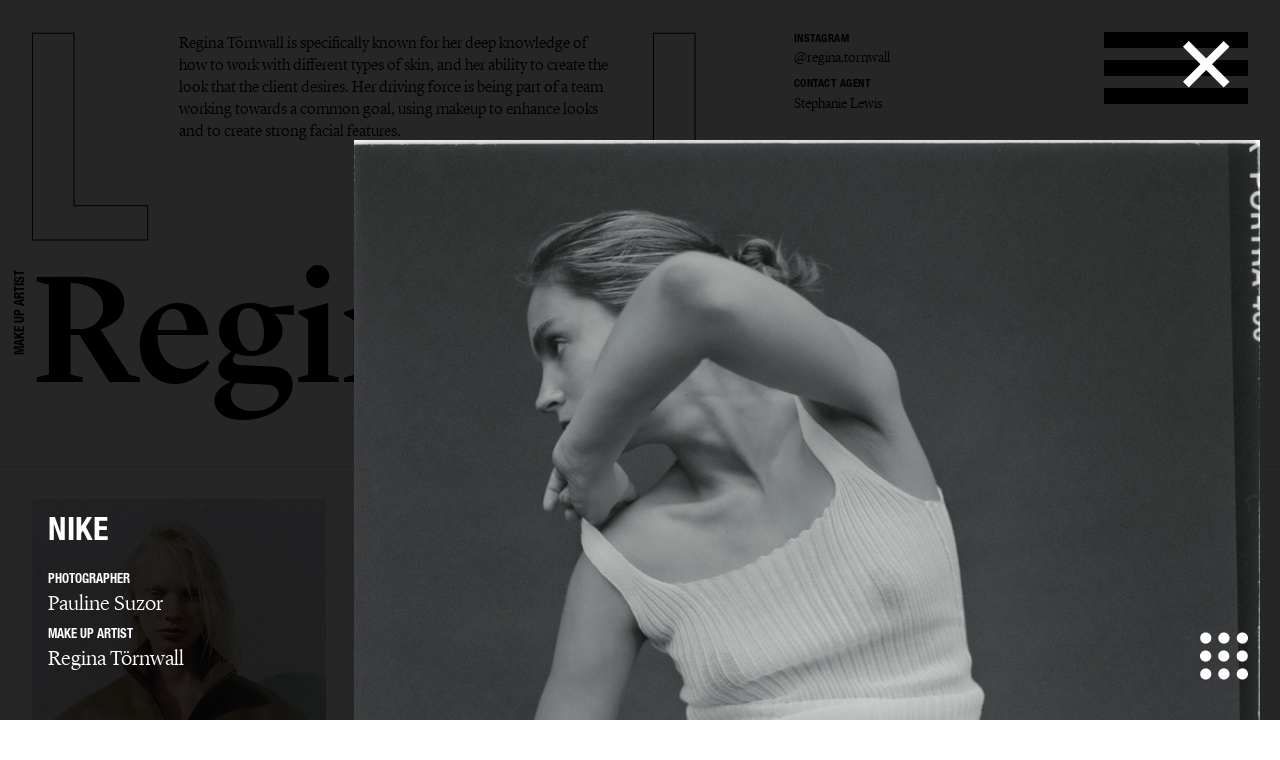

--- FILE ---
content_type: text/html; charset=UTF-8
request_url: https://www.lundlund.com/make-up-artists/regina-tornwall/editorial/gallery/nike-14755/
body_size: 20315
content:
<!DOCTYPE html>
<!--[if lt IE 7]><html class="no-js lt-ie9 lt-ie8 lt-ie7"><![endif]-->
<!--[if IE 7]><html class="no-js lt-ie9 lt-ie8"><![endif]-->
<!--[if IE 8]><html class="no-js lt-ie9"><![endif]-->
<!--[if gt IE 8]><!--><html class="no-js"><!--<![endif]-->
    <head>
        <meta charset="utf-8">
        <meta http-equiv="X-UA-Compatible" content="IE=edge,chrome=1">
        <title>LUNDLUND : EDITORIAL : REGINA TöRNWALL</title>    
        <meta name="description" content="Regina Törnwall is specifically known for her deep knowledge of how to work with different types of skin, and her ability to create the look that the client desires. Her driving force is being part of a team working towards a common goal, using makeup to enhance looks and to create strong facial features. ">
		<meta name="viewport" content="width=device-width, initial-scale=1, minimum-scale=1, maximum-scale=1, user-scalable=no">
        <link rel="icon" type="image/png" href="/site/_lundlund/favicon.png">
        
        <!-- CSS: Plugin sources -->
                <!-- CSS: Lundlund -->
        <link href="/wc/normalize.css" rel="stylesheet" type="text/css">
        <link href="/wc/components.css" rel="stylesheet" type="text/css">        
        <link href="/wc/lundlund-v2.css?v=1.2" rel="stylesheet" type="text/css">
        <link href="/wc/app.css?v=2.1" rel="stylesheet" type="text/css">
        <link href="/wc/style.css" rel="stylesheet" type="text/css">
        <link href="/wc/update.css?v=1654706344" rel="stylesheet" type="text/css">
        <script src="/c/vvheader.js"></script> 

        <link rel="stylesheet" media="all and (orientation:landscape)" href="/wc/landscape.css">

      
 
        <meta property="og:type" content="business.business">
        <meta property="og:title" content=": LUNDLUND :"> 
        <meta property="og:description" content="LundLund Agency representing the best Photographers, Stylists, Set Designers, Hair & Make Up, Casting Directors, Food Stylists & Illustrators.">
        <meta property="business:contact_data:street_address" content="Grev Turegatan 20">
        <meta property="business:contact_data:locality" content="Stockholm">
        <meta property="business:contact_data:region" content="Sweden">
        <meta property="business:contact_data:postal_code" content="114 46">
        <meta property="business:contact_data:country_name" content="Sweden">       
        
        <script src="//cdnjs.cloudflare.com/ajax/libs/jquery/2.2.0/jquery.min.js"></script>
        <script src="//ajax.googleapis.com/ajax/libs/jqueryui/1.11.4/jquery-ui.min.js"></script>		<script>window.jQuery || document.write('<script src="/site/_lundlund/c/vendor/jquery-1.11.2.min.js"><\/script>')</script>


        <style type="text/css">
            .instagram-start {
                position: absolute;
                bottom: -37px;
                pointer-events: all;
            }
            .instagram-start svg{
                width: 30px;
            }
            .instagram-menu svg{
                width: 25px;
            }

            @media (max-width: 767px) {
                .instagram-start {
                     bottom: -22px;
                }
                .instagram-start svg{
                    width: 20px;
                }
                .instagram-menu {
                    margin-top: 8px;
                }
                .instagram-menu svg{
                    width: 15px;
                }
            }
        </style>

        <script>
             window.fadeIn = function(obj) { 
               $(obj).addClass('loaded');
            }
			var settings = new Array(); settings['URL_PATH'] = null; settings['BASE_PATH'] = "/"; settings['HOST'] = "www.lundlund.com"; settings['TITLE'] = "LUNDLUND";
			settings['IMAGE_PATH'] = '';settings['LOADING_TEXT'] = 'Loading...'; settings['URL_PUSH'] = true; settings['vvLoading'] = 1;
			settings['pip_url'] = "https://www.lundlund.com/>";
            settings['msgbox'] = [];
            settings['msgbox']['default'] = [];
            settings['fullurl'] = "https://www.lundlund.com/";
            settings['msgbox']['default']['subject']  ="Message";
            var debugg = true,path = "/",currURL = "www.lundlund.com",baseUrl = "",domain = "https://www.lundlund.com/",vvDosubmit = false;
			var IE = false;	
            var myDropZone = null,previewTemplate;
             
             

		</script>
        <!--[if IE 8]> <script>var IE = true;  </script> <![endif]-->     
         

        <!-- Google tag (gtag.js) -->
        <script async src="https://www.googletagmanager.com/gtag/js?id=G-D1Z7CN60FJ"></script>
        <script>
            window.dataLayer = window.dataLayer || [];
            function gtag(){dataLayer.push(arguments);}
            gtag('js', new Date());

            gtag('config', 'G-D1Z7CN60FJ');

          
        </script>
       
         
        <style>
            html {
                -webkit-font-smoothin: antialiased;
              -moz-osx-font-smoothing: antialiased;
              -webkit-overflow-scrolling: touch;
            }
            .dev { outline: 1px solid #00f; }
            .avoid-clicks { pointer-events: none; }
            a:visited { color: inherit; }
            .logo-wrapper { pointer-events: none; }
            svg #lundlund #ll { pointer-events: visibleFill; }
            svg #lundlund #ll:hover { fill: rgba(0,0,0,0); stroke: #000; }
            svg #lundlund--outline #ll { pointer-events: visibleFill; }
            svg #lundlund--outline #ll:hover { fill:#000 ; stroke: rgba(0,0,0,0); }
            .nav { pointer-events: auto; }
            .module-image__text { white-space: nowrap; }
            .module-images.w1 > * { width: 100%; }
            .module-images.w2 > * { width: 50%; }
            .module-images.w3 > * { width: 33.33333333333333333%; }
            .module-images.w4 > * { width: 25%; }
            .module-images.w5 > * { width: 20%; }
            .module-images.w6 > * { width: 16.66666666666667%; }
            @media (max-width: 991px) {
            }
            @media (max-width: 767px) {
                .module-images.w1 > * { width: 50%; }
                .module-images.w2 > * { width: 50%; }
                .module-images.w3 > * { width: 50%; }
                .module-images.w4 > * { width: 50%; }
                .module-images.w5 > * { width: 50%; }
                .module-images.w6 > * { width: 50%; }
            }
            @media (max-width: 479px) {
                .module-images.w1 > * { width: 95%; }
                .module-images.w2 > * { width: 95%; }
                .module-images.w3 > * { width: 95%; }
                .module-images.w4 > * { width: 95%; }
                .module-images.w5 > * { width: 95%; }
                .module-images.w6 > * { width: 95%; }
            }
        </style> 
           
    </head>

    <body id="body" class="offline   ">
     <!--[if lt IE 9]>
        <p class="chromeframe">You are using an <strong>outdated</strong> browser. Please <a href="http://browsehappy.com/">upgrade your browser</a> or <a href="http://www.google.com/chromeframe/?redirect=true">activate Google Chrome Frame</a> to improve your experience.</p>
    <![endif]-->
    <div id="_body">
    <div class="page-wrapper"  id="content">
            



    
	<div class="header">
		<div class="creative-contact">
				<div class="creative-contact__label">Instagram</div><div class="creative-contact__link"><a href="https://www.instagram.com/regina.tornwall" target="_blank">@regina.tornwall</a></div>
											
					
												<div class="creative-contact__label">Contact Agent</div>
				<a class="creative-contact__link" href="/cdn-cgi/l/email-protection#23505746534b424d4a46634f564d474f564d470d404c4e1c501e">Stephanie Lewis</a>
			</div>
		<div class="logo-wrapper logo-wrapper--fixed">
			<div class="logo w-embed">
				<?xml version="1.0" encoding="UTF-8" standalone="no" ?>
				<svg width="100%"   viewbox="0 0 1195 207" version="1.1" xmlns="http://www.w3.org/2000/svg" xmlns:xlink="http://www.w3.org/1999/xlink">
					<g id="lundlund--outline" stroke="none" stroke-width="1" fill="none" fill-rule="evenodd">
						<g id="ll" stroke="#000000">
							<polygon id="ll__1" points="724.016 204 724.016 170.488 651.596 170.488 651.596 1.224 610.7 1.224 610.7 204"></polygon>
							<polygon id="ll__2" points="113.7 204 113.7 170.488 41.28 170.488 41.28 1.224 0.384 1.224 0.384 204"></polygon>
						</g>
					</g>
				</svg>
			</div>
			<div class="nav" data-ix="nav-on-creative" id="nav">
				<div class="nav__stripe"></div>
				<div class="nav__stripe"></div>
				<div class="nav__stripe"></div>
			</div>
		</div>
		<div class="creative-intro">
				<a href="/make-up-artists/regina-tornwall/bio/">Regina Törnwall is specifically known for her deep knowledge of how to work with different types of skin, and her ability to create the look that the client desires. Her driving force is being part of a team working towards a common goal, using makeup to enhance looks and to create strong facial features. </a>
			 
			</div>
		<div class="logo-wrapper logo-wrapper--position-auto">
			<img class="logo logo--hidden" src="/images/591173728e41bd4e73c9cbf0_LL.svg">
			
			
		</div>
	</div>
	<div class="creative-header">
		<div class="creative-header__jobtitle">Make Up Artist</div>
		<div class="creative-header__name">Regina Törnwall</div>
		<ul class="creative-header__menu w-list-unstyled">
			<li class="creative-header__menuitem "><a href="/make-up-artists/regina-tornwall/">Selected work</a></li>
			<li class="creative-header__menuitem  creative-header__menuitem--current ">
						<a href="/make-up-artists/regina-tornwall/editorial/" title="EDITORIAL : REGINA TöRNWALL">
							Editorial							
						</a>
					</li><li class="creative-header__menuitem ">
						<a href="/make-up-artists/regina-tornwall/advertising/" title="ADVERTISING : REGINA TöRNWALL">
							Advertising							
						</a>
					</li><li class="creative-header__menuitem ">
						<a href="/make-up-artists/regina-tornwall/film/" title="FILM : REGINA TöRNWALL">
							Film							
						</a>
					</li><li class="creative-header__menuitem "><a href="/make-up-artists/regina-tornwall/bio/" title="BIO : REGINA TöRNWALL">bio</a></li>			
			 
		</ul>
	</div>

	<div class="page-module" style="padding: 2rem;">
    <div class="page-module__main"  style="margin: 0px;width: 100%;">
    <div class="module-mosaic-loding">Loading...</div>
    <div class="module-mosaic"><a href="/make-up-artists/regina-tornwall/editorial/gallery/puss-puss-magazine-17380/" width="977" height="1200" sort="0" id="item-17380" class="noAjax module-image module-image--in_mosaic gallery-open" url="puss-puss-magazine-17380" idx="17380">
					<img class="module-image__image" src="//cdn.lundlund.se/ll/large/lundlund-134460.jpg" alt="LUNDLUND : Puss Puss Magazine" title="LUNDLUND : Puss Puss Magazine">
					<div class="module-image__bottomtext module-image__bottomtext--no-fixed-height">
						<div class="module-image__jobname">Puss Puss Magazine</div>
					</div>
										
				</a><a href="/make-up-artists/regina-tornwall/editorial/gallery/elle-sweden-17269/" width="1760" height="2200" sort="0" id="item-17269" class="noAjax module-image module-image--in_mosaic gallery-open" url="elle-sweden-17269" idx="17269">
					<img class="module-image__image" src="//cdn.lundlund.se/ll/large/lundlund-133155.jpg" alt="LUNDLUND : ELLE Sweden" title="LUNDLUND : ELLE Sweden">
					<div class="module-image__bottomtext module-image__bottomtext--no-fixed-height">
						<div class="module-image__jobname">ELLE Sweden</div>
					</div>
										
				</a><a href="/make-up-artists/regina-tornwall/editorial/gallery/violet-book-17001/" width="1568" height="1975" sort="0" id="item-17001" class="noAjax module-image module-image--in_mosaic gallery-open" url="violet-book-17001" idx="17001">
					<img class="module-image__image" src="//cdn.lundlund.se/ll/large/lundlund-129845.jpg" alt="LUNDLUND : Violet Book" title="LUNDLUND : Violet Book">
					<div class="module-image__bottomtext module-image__bottomtext--no-fixed-height">
						<div class="module-image__jobname">Violet Book</div>
					</div>
										
				</a><a href="/make-up-artists/regina-tornwall/editorial/gallery/twin-magazine-16265/" width="1420" height="2000" sort="0" id="item-16265" class="noAjax module-image module-image--in_mosaic gallery-open" url="twin-magazine-16265" idx="16265">
					<img class="module-image__image" src="//cdn.lundlund.se/ll/large/lundlund-122542.jpg" alt="LUNDLUND : Twin Magazine" title="LUNDLUND : Twin Magazine">
					<div class="module-image__bottomtext module-image__bottomtext--no-fixed-height">
						<div class="module-image__jobname">Twin Magazine</div>
					</div>
										
				</a><a href="/make-up-artists/regina-tornwall/editorial/gallery/yung-lean-for-arena-homme-17180/" width="1600" height="2090" sort="0" id="item-17180" class="noAjax module-image module-image--in_mosaic gallery-open" url="yung-lean-for-arena-homme-17180" idx="17180">
					<img class="module-image__image" src="//cdn.lundlund.se/ll/large/lundlund-132022.jpg" alt="LUNDLUND : Yung Lean for Arena HOMME+" title="LUNDLUND : Yung Lean for Arena HOMME+">
					<div class="module-image__bottomtext module-image__bottomtext--no-fixed-height">
						<div class="module-image__jobname">Yung Lean for Arena HOMME+</div>
					</div>
										
				</a><a href="/make-up-artists/regina-tornwall/editorial/gallery/puss-puss-esther-canadas-16908/" width="2000" height="2800" sort="0" id="item-16908" class="noAjax module-image module-image--in_mosaic gallery-open" url="puss-puss-esther-canadas-16908" idx="16908">
					<img class="module-image__image" src="//cdn.lundlund.se/ll/large/lundlund-128792.jpg" alt="LUNDLUND : Puss Puss - Esther Cañadas" title="LUNDLUND : Puss Puss - Esther Cañadas">
					<div class="module-image__bottomtext module-image__bottomtext--no-fixed-height">
						<div class="module-image__jobname">Puss Puss - Esther Cañadas</div>
					</div>
										
				</a><a href="/make-up-artists/regina-tornwall/editorial/gallery/endless-magazine-16740/" width="1800" height="2336" sort="0" id="item-16740" class="noAjax module-image module-image--in_mosaic gallery-open" url="endless-magazine-16740" idx="16740">
					<img class="module-image__image" src="//cdn.lundlund.se/ll/large/lundlund-126973.jpg" alt="LUNDLUND : Endless Magazine" title="LUNDLUND : Endless Magazine">
					<div class="module-image__bottomtext module-image__bottomtext--no-fixed-height">
						<div class="module-image__jobname">Endless Magazine</div>
					</div>
										
				</a><a href="/make-up-artists/regina-tornwall/editorial/gallery/vassen-16861/" width="1600" height="2000" sort="0" id="item-16861" class="noAjax module-image module-image--in_mosaic gallery-open" url="vassen-16861" idx="16861">
					<img class="module-image__image" src="//cdn.lundlund.se/ll/large/lundlund-128290.jpg" alt="LUNDLUND : Vassen" title="LUNDLUND : Vassen">
					<div class="module-image__bottomtext module-image__bottomtext--no-fixed-height">
						<div class="module-image__jobname">Vassen</div>
					</div>
										
				</a><a href="/make-up-artists/regina-tornwall/editorial/gallery/personal-beauty-16192/" width="2000" height="2000" sort="0" id="item-16192" class="noAjax module-image module-image--in_mosaic gallery-open" url="personal-beauty-16192" idx="16192">
					<img class="module-image__image" src="//cdn.lundlund.se/ll/large/lundlund-121781.jpg" alt="LUNDLUND : Personal beauty" title="LUNDLUND : Personal beauty">
					<div class="module-image__bottomtext module-image__bottomtext--no-fixed-height">
						<div class="module-image__jobname">Personal beauty</div>
					</div>
										
				</a><a href="/make-up-artists/regina-tornwall/editorial/gallery/styleby-16884/" width="1600" height="2000" sort="0" id="item-16884" class="noAjax module-image module-image--in_mosaic gallery-open" url="styleby-16884" idx="16884">
					<img class="module-image__image" src="//cdn.lundlund.se/ll/large/lundlund-128577.jpg" alt="LUNDLUND : Styleby" title="LUNDLUND : Styleby">
					<div class="module-image__bottomtext module-image__bottomtext--no-fixed-height">
						<div class="module-image__jobname">Styleby</div>
					</div>
										
				</a><a href="/make-up-artists/regina-tornwall/editorial/gallery/styleby-16214/" width="1582" height="2000" sort="0" id="item-16214" class="noAjax module-image module-image--in_mosaic gallery-open" url="styleby-16214" idx="16214">
					<img class="module-image__image" src="//cdn.lundlund.se/ll/large/lundlund-121953.jpg" alt="LUNDLUND : Styleby" title="LUNDLUND : Styleby">
					<div class="module-image__bottomtext module-image__bottomtext--no-fixed-height">
						<div class="module-image__jobname">Styleby</div>
					</div>
										
				</a><a href="/make-up-artists/regina-tornwall/editorial/gallery/vogue-scandinavia-15680/" width="1576" height="2000" sort="0" id="item-15680" class="noAjax module-image module-image--in_mosaic gallery-open" url="vogue-scandinavia-15680" idx="15680">
					<img class="module-image__image" src="//cdn.lundlund.se/ll/large/lundlund-116739.jpg" alt="LUNDLUND : Vogue Scandinavia" title="LUNDLUND : Vogue Scandinavia">
					<div class="module-image__bottomtext module-image__bottomtext--no-fixed-height">
						<div class="module-image__jobname">Vogue Scandinavia</div>
					</div>
										
				</a><a href="/make-up-artists/regina-tornwall/editorial/gallery/financial-times-htsi-15781/" width="763" height="957" sort="0" id="item-15781" class="noAjax module-image module-image--in_mosaic gallery-open" url="financial-times-htsi-15781" idx="15781">
					<img class="module-image__image" src="//cdn.lundlund.se/ll/large/lundlund-117808.jpg" alt="LUNDLUND : Financial Times - HTSI" title="LUNDLUND : Financial Times - HTSI">
					<div class="module-image__bottomtext module-image__bottomtext--no-fixed-height">
						<div class="module-image__jobname">Financial Times - HTSI</div>
					</div>
										
				</a><a href="/make-up-artists/regina-tornwall/editorial/gallery/elle-sweden-16148/" width="1551" height="2000" sort="0" id="item-16148" class="noAjax module-image module-image--in_mosaic gallery-open" url="elle-sweden-16148" idx="16148">
					<img class="module-image__image" src="//cdn.lundlund.se/ll/large/lundlund-121374.jpg" alt="LUNDLUND : ELLE Sweden" title="LUNDLUND : ELLE Sweden">
					<div class="module-image__bottomtext module-image__bottomtext--no-fixed-height">
						<div class="module-image__jobname">ELLE Sweden</div>
					</div>
										
				</a><a href="/make-up-artists/regina-tornwall/editorial/gallery/tarot-project-16107/" width="1600" height="2000" sort="0" id="item-16107" class="noAjax module-image module-image--in_mosaic gallery-open" url="tarot-project-16107" idx="16107">
					<img class="module-image__image" src="//cdn.lundlund.se/ll/large/lundlund-120819.jpg" alt="LUNDLUND : Tarot project" title="LUNDLUND : Tarot project">
					<div class="module-image__bottomtext module-image__bottomtext--no-fixed-height">
						<div class="module-image__jobname">Tarot project</div>
					</div>
										
				</a><a href="/make-up-artists/regina-tornwall/editorial/gallery/vogue-germany-14881/" width="1358" height="1759" sort="0" id="item-14881" class="noAjax module-image module-image--in_mosaic gallery-open" url="vogue-germany-14881" idx="14881">
					<img class="module-image__image" src="//cdn.lundlund.se/ll/large/lundlund-108920.jpg" alt="LUNDLUND : Vogue Germany" title="LUNDLUND : Vogue Germany">
					<div class="module-image__bottomtext module-image__bottomtext--no-fixed-height">
						<div class="module-image__jobname">Vogue Germany</div>
					</div>
										
				</a><a href="/make-up-artists/regina-tornwall/editorial/gallery/styleby-15866/" width="1227" height="1600" sort="0" id="item-15866" class="noAjax module-image module-image--in_mosaic gallery-open" url="styleby-15866" idx="15866">
					<img class="module-image__image" src="//cdn.lundlund.se/ll/large/lundlund-118710.jpg" alt="LUNDLUND : Styleby" title="LUNDLUND : Styleby">
					<div class="module-image__bottomtext module-image__bottomtext--no-fixed-height">
						<div class="module-image__jobname">Styleby</div>
					</div>
										
				</a><a href="/make-up-artists/regina-tornwall/editorial/gallery/office-magazine-15719/" width="1600" height="2000" sort="0" id="item-15719" class="noAjax module-image module-image--in_mosaic gallery-open" url="office-magazine-15719" idx="15719">
					<img class="module-image__image" src="//cdn.lundlund.se/ll/large/lundlund-117107.jpg" alt="LUNDLUND : Office Magazine" title="LUNDLUND : Office Magazine">
					<div class="module-image__bottomtext module-image__bottomtext--no-fixed-height">
						<div class="module-image__jobname">Office Magazine</div>
					</div>
										
				</a><a href="/make-up-artists/regina-tornwall/editorial/gallery/vogue-polska-16762/" width="1684" height="2200" sort="0" id="item-16762" class="noAjax module-image module-image--in_mosaic gallery-open" url="vogue-polska-16762" idx="16762">
					<img class="module-image__image" src="//cdn.lundlund.se/ll/large/lundlund-127277.jpg" alt="LUNDLUND : Vogue Polska" title="LUNDLUND : Vogue Polska">
					<div class="module-image__bottomtext module-image__bottomtext--no-fixed-height">
						<div class="module-image__jobname">Vogue Polska</div>
					</div>
										
				</a><a href="/make-up-artists/regina-tornwall/editorial/gallery/unpolished-magazine-16136/" width="1610" height="2000" sort="0" id="item-16136" class="noAjax module-image module-image--in_mosaic gallery-open" url="unpolished-magazine-16136" idx="16136">
					<img class="module-image__image" src="//cdn.lundlund.se/ll/large/lundlund-121212.jpg" alt="LUNDLUND : Unpolished Magazine" title="LUNDLUND : Unpolished Magazine">
					<div class="module-image__bottomtext module-image__bottomtext--no-fixed-height">
						<div class="module-image__jobname">Unpolished Magazine</div>
					</div>
										
				</a><a href="/make-up-artists/regina-tornwall/editorial/gallery/unpolished-magazine-16144/" width="2000" height="2541" sort="0" id="item-16144" class="noAjax module-image module-image--in_mosaic gallery-open" url="unpolished-magazine-16144" idx="16144">
					<img class="module-image__image" src="//cdn.lundlund.se/ll/large/lundlund-121304.jpg" alt="LUNDLUND : Unpolished Magazine" title="LUNDLUND : Unpolished Magazine">
					<div class="module-image__bottomtext module-image__bottomtext--no-fixed-height">
						<div class="module-image__jobname">Unpolished Magazine</div>
					</div>
										
				</a><a href="/make-up-artists/regina-tornwall/editorial/gallery/elle-sweden-15895/" width="2000" height="1577" sort="0" id="item-15895" class="noAjax module-image module-image--in_mosaic gallery-open" url="elle-sweden-15895" idx="15895">
					<img class="module-image__image" src="//cdn.lundlund.se/ll/large/lundlund-119033.jpg" alt="LUNDLUND : ELLE Sweden" title="LUNDLUND : ELLE Sweden">
					<div class="module-image__bottomtext module-image__bottomtext--no-fixed-height">
						<div class="module-image__jobname">ELLE Sweden</div>
					</div>
										
				</a><a href="/make-up-artists/regina-tornwall/editorial/gallery/elle-denim-15769/" width="5197" height="3543" sort="0" id="item-15769" class="noAjax module-image module-image--in_mosaic gallery-open" url="elle-denim-15769" idx="15769">
					<img class="module-image__image" src="//cdn.lundlund.se/ll/large/lundlund-117710.jpg" alt="LUNDLUND : ELLE Denim" title="LUNDLUND : ELLE Denim">
					<div class="module-image__bottomtext module-image__bottomtext--no-fixed-height">
						<div class="module-image__jobname">ELLE Denim</div>
					</div>
										
				</a><a href="/make-up-artists/regina-tornwall/editorial/gallery/kathrin-15731/" width="2000" height="1143" sort="0" id="item-15731" class="noAjax module-image module-image--in_mosaic gallery-open" url="kathrin-15731" idx="15731">
					<img class="module-image__image" src="//cdn.lundlund.se/ll/large/lundlund-117205.jpg" alt="LUNDLUND : Kathrin" title="LUNDLUND : Kathrin">
					<div class="module-image__bottomtext module-image__bottomtext--no-fixed-height">
						<div class="module-image__jobname">Kathrin</div>
					</div>
										
				</a><a href="/make-up-artists/regina-tornwall/editorial/gallery/dapper-dan-issue-26-rasmus-myrup-15716/" width="1359" height="1772" sort="0" id="item-15716" class="noAjax module-image module-image--in_mosaic gallery-open" url="dapper-dan-issue-26-rasmus-myrup-15716" idx="15716">
					<img class="module-image__image" src="//cdn.lundlund.se/ll/large/lundlund-117064.jpg" alt="LUNDLUND : Dapper Dan Issue 26 - Rasmus Myrup" title="LUNDLUND : Dapper Dan Issue 26 - Rasmus Myrup">
					<div class="module-image__bottomtext module-image__bottomtext--no-fixed-height">
						<div class="module-image__jobname">Dapper Dan Issue 26 - Rasmus Myrup</div>
					</div>
										
				</a><a href="/make-up-artists/regina-tornwall/editorial/gallery/vogue-poland-15663/" width="1600" height="2000" sort="0" id="item-15663" class="noAjax module-image module-image--in_mosaic gallery-open" url="vogue-poland-15663" idx="15663">
					<img class="module-image__image" src="//cdn.lundlund.se/ll/large/lundlund-116497.jpg" alt="LUNDLUND : Vogue Poland" title="LUNDLUND : Vogue Poland">
					<div class="module-image__bottomtext module-image__bottomtext--no-fixed-height">
						<div class="module-image__jobname">Vogue Poland</div>
					</div>
										
				</a><a href="/make-up-artists/regina-tornwall/editorial/gallery/elle-sweden-janice-15607/" width="2000" height="2667" sort="0" id="item-15607" class="noAjax module-image module-image--in_mosaic gallery-open" url="elle-sweden-janice-15607" idx="15607">
					<img class="module-image__image" src="//cdn.lundlund.se/ll/large/lundlund-116451.jpg" alt="LUNDLUND : ELLE Sweden - Janice" title="LUNDLUND : ELLE Sweden - Janice">
					<div class="module-image__bottomtext module-image__bottomtext--no-fixed-height">
						<div class="module-image__jobname">ELLE Sweden - Janice</div>
					</div>
										
				</a><a href="/make-up-artists/regina-tornwall/editorial/gallery/maya-15365/" width="1480" height="2000" sort="0" id="item-15365" class="noAjax module-image module-image--in_mosaic gallery-open" url="maya-15365" idx="15365">
					<img class="module-image__image" src="//cdn.lundlund.se/ll/large/lundlund-113454.jpg" alt="LUNDLUND : Maya" title="LUNDLUND : Maya">
					<div class="module-image__bottomtext module-image__bottomtext--no-fixed-height">
						<div class="module-image__jobname">Maya</div>
					</div>
										
				</a><a href="/make-up-artists/regina-tornwall/editorial/gallery/beauty-15018/" width="1200" height="1500" sort="0" id="item-15018" class="noAjax module-image module-image--in_mosaic gallery-open" url="beauty-15018" idx="15018">
					<img class="module-image__image" src="//cdn.lundlund.se/ll/large/lundlund-110400.jpg" alt="LUNDLUND : Beauty" title="LUNDLUND : Beauty">
					<div class="module-image__bottomtext module-image__bottomtext--no-fixed-height">
						<div class="module-image__jobname">Beauty</div>
					</div>
										
				</a><a href="/make-up-artists/regina-tornwall/editorial/gallery/styleby-14971/" width="1149" height="1500" sort="0" id="item-14971" class="noAjax module-image module-image--in_mosaic gallery-open" url="styleby-14971" idx="14971">
					<img class="module-image__image" src="//cdn.lundlund.se/ll/large/lundlund-109895.jpg" alt="LUNDLUND : Styleby" title="LUNDLUND : Styleby">
					<div class="module-image__bottomtext module-image__bottomtext--no-fixed-height">
						<div class="module-image__jobname">Styleby</div>
					</div>
										
				</a><a href="/make-up-artists/regina-tornwall/editorial/gallery/hana-14586/" width="2000" height="2948" sort="0" id="item-14586" class="noAjax module-image module-image--in_mosaic gallery-open" url="hana-14586" idx="14586">
					<img class="module-image__image" src="//cdn.lundlund.se/ll/large/lundlund-106410.jpg" alt="LUNDLUND : Hana" title="LUNDLUND : Hana">
					<div class="module-image__bottomtext module-image__bottomtext--no-fixed-height">
						<div class="module-image__jobname">Hana</div>
					</div>
										
				</a><a href="/make-up-artists/regina-tornwall/editorial/gallery/styleby-14147/" width="2000" height="1337" sort="0" id="item-14147" class="noAjax module-image module-image--in_mosaic gallery-open" url="styleby-14147" idx="14147">
					<img class="module-image__image" src="//cdn.lundlund.se/ll/large/lundlund-102099.jpg" alt="LUNDLUND : Styleby" title="LUNDLUND : Styleby">
					<div class="module-image__bottomtext module-image__bottomtext--no-fixed-height">
						<div class="module-image__jobname">Styleby</div>
					</div>
										
				</a><a href="/make-up-artists/regina-tornwall/editorial/gallery/vogue-turkey-13949/" width="1842" height="2500" sort="0" id="item-13949" class="noAjax module-image module-image--in_mosaic gallery-open" url="vogue-turkey-13949" idx="13949">
					<img class="module-image__image" src="//cdn.lundlund.se/ll/large/lundlund-99668.jpg" alt="LUNDLUND : Vogue Turkey" title="LUNDLUND : Vogue Turkey">
					<div class="module-image__bottomtext module-image__bottomtext--no-fixed-height">
						<div class="module-image__jobname">Vogue Turkey</div>
					</div>
										
				</a><a href="/make-up-artists/regina-tornwall/editorial/gallery/nike-14755/" width="2000" height="1481" sort="0" id="item-14755" class="noAjax module-image module-image--in_mosaic gallery-open" url="nike-14755" idx="14755">
					<img class="module-image__image" src="//cdn.lundlund.se/ll/large/lundlund-108084.jpg" alt="LUNDLUND : Nike" title="LUNDLUND : Nike">
					<div class="module-image__bottomtext module-image__bottomtext--no-fixed-height">
						<div class="module-image__jobname">Nike</div>
					</div>
										
				</a><a href="/make-up-artists/regina-tornwall/editorial/gallery/styleby-magazine-14319/" width="1534" height="2000" sort="0" id="item-14319" class="noAjax module-image module-image--in_mosaic gallery-open" url="styleby-magazine-14319" idx="14319">
					<img class="module-image__image" src="//cdn.lundlund.se/ll/large/lundlund-104065.jpg" alt="LUNDLUND : Styleby Magazine" title="LUNDLUND : Styleby Magazine">
					<div class="module-image__bottomtext module-image__bottomtext--no-fixed-height">
						<div class="module-image__jobname">Styleby Magazine</div>
					</div>
										
				</a><a href="/make-up-artists/regina-tornwall/editorial/gallery/modern-weekly-china-14099/" width="2462" height="3000" sort="0" id="item-14099" class="noAjax module-image module-image--in_mosaic gallery-open" url="modern-weekly-china-14099" idx="14099">
					<img class="module-image__image" src="//cdn.lundlund.se/ll/large/lundlund-100815.jpg" alt="LUNDLUND : Modern Weekly China" title="LUNDLUND : Modern Weekly China">
					<div class="module-image__bottomtext module-image__bottomtext--no-fixed-height">
						<div class="module-image__jobname">Modern Weekly China</div>
					</div>
										
				</a><a href="/make-up-artists/regina-tornwall/editorial/gallery/styleby-13423/" width="2500" height="1647" sort="0" id="item-13423" class="noAjax module-image module-image--in_mosaic gallery-open" url="styleby-13423" idx="13423">
					<img class="module-image__image" src="//cdn.lundlund.se/ll/large/lundlund-95280.jpg" alt="LUNDLUND : Styleby" title="LUNDLUND : Styleby">
					<div class="module-image__bottomtext module-image__bottomtext--no-fixed-height">
						<div class="module-image__jobname">Styleby</div>
					</div>
										
				</a><a href="/make-up-artists/regina-tornwall/editorial/gallery/elle-sweden-14307/" width="2000" height="1250" sort="0" id="item-14307" class="noAjax module-image module-image--in_mosaic gallery-open" url="elle-sweden-14307" idx="14307">
					<img class="module-image__image" src="//cdn.lundlund.se/ll/large/lundlund-103918.jpg" alt="LUNDLUND : ELLE Sweden" title="LUNDLUND : ELLE Sweden">
					<div class="module-image__bottomtext module-image__bottomtext--no-fixed-height">
						<div class="module-image__jobname">ELLE Sweden</div>
					</div>
										
				</a><a href="/make-up-artists/regina-tornwall/editorial/gallery/personal-project-14297/" width="1818" height="1228" sort="0" id="item-14297" class="noAjax module-image module-image--in_mosaic gallery-open" url="personal-project-14297" idx="14297">
					<img class="module-image__image" src="//cdn.lundlund.se/ll/large/lundlund-103829.jpg" alt="LUNDLUND : Personal Project" title="LUNDLUND : Personal Project">
					<div class="module-image__bottomtext module-image__bottomtext--no-fixed-height">
						<div class="module-image__jobname">Personal Project</div>
					</div>
										
				</a><a href="/make-up-artists/regina-tornwall/editorial/gallery/styleby-14142/" width="2000" height="1318" sort="0" id="item-14142" class="noAjax module-image module-image--in_mosaic gallery-open" url="styleby-14142" idx="14142">
					<img class="module-image__image" src="//cdn.lundlund.se/ll/large/lundlund-115395.jpg" alt="LUNDLUND : Styleby" title="LUNDLUND : Styleby">
					<div class="module-image__bottomtext module-image__bottomtext--no-fixed-height">
						<div class="module-image__jobname">Styleby</div>
					</div>
										
				</a><a href="/make-up-artists/regina-tornwall/editorial/gallery/styleby-13228/" width="2500" height="1649" sort="0" id="item-13228" class="noAjax module-image module-image--in_mosaic gallery-open" url="styleby-13228" idx="13228">
					<img class="module-image__image" src="//cdn.lundlund.se/ll/large/lundlund-93388.jpg" alt="LUNDLUND : Styleby" title="LUNDLUND : Styleby">
					<div class="module-image__bottomtext module-image__bottomtext--no-fixed-height">
						<div class="module-image__jobname">Styleby</div>
					</div>
										
				</a><a href="/make-up-artists/regina-tornwall/editorial/gallery/elle-sweden-13960/" width="3000" height="2064" sort="0" id="item-13960" class="noAjax module-image module-image--in_mosaic gallery-open" url="elle-sweden-13960" idx="13960">
					<img class="module-image__image" src="//cdn.lundlund.se/ll/large/lundlund-99782.jpg" alt="LUNDLUND : ELLE Sweden" title="LUNDLUND : ELLE Sweden">
					<div class="module-image__bottomtext module-image__bottomtext--no-fixed-height">
						<div class="module-image__jobname">ELLE Sweden</div>
					</div>
										
				</a><a href="/make-up-artists/regina-tornwall/editorial/gallery/oumie-13571/" width="3000" height="1980" sort="0" id="item-13571" class="noAjax module-image module-image--in_mosaic gallery-open" url="oumie-13571" idx="13571">
					<img class="module-image__image" src="//cdn.lundlund.se/ll/large/lundlund-96462.jpg" alt="LUNDLUND : Oumie" title="LUNDLUND : Oumie">
					<div class="module-image__bottomtext module-image__bottomtext--no-fixed-height">
						<div class="module-image__jobname">Oumie</div>
					</div>
										
				</a><a href="/make-up-artists/regina-tornwall/editorial/gallery/beauty-14153/" width="2362" height="3082" sort="0" id="item-14153" class="noAjax module-image module-image--in_mosaic gallery-open" url="beauty-14153" idx="14153">
					<img class="module-image__image" src="//cdn.lundlund.se/ll/large/lundlund-101430.jpg" alt="LUNDLUND : Beauty" title="LUNDLUND : Beauty">
					<div class="module-image__bottomtext module-image__bottomtext--no-fixed-height">
						<div class="module-image__jobname">Beauty</div>
					</div>
										
				</a><a href="/make-up-artists/regina-tornwall/editorial/gallery/tush-13533/" width="1867" height="2489" sort="0" id="item-13533" class="noAjax module-image module-image--in_mosaic gallery-open" url="tush-13533" idx="13533">
					<img class="module-image__image" src="//cdn.lundlund.se/ll/large/lundlund-96089.jpg" alt="LUNDLUND : Tush" title="LUNDLUND : Tush">
					<div class="module-image__bottomtext module-image__bottomtext--no-fixed-height">
						<div class="module-image__jobname">Tush</div>
					</div>
										
				</a><a href="/make-up-artists/regina-tornwall/editorial/gallery/numero-nl-13756/" width="2000" height="2608" sort="0" id="item-13756" class="noAjax module-image module-image--in_mosaic gallery-open" url="numero-nl-13756" idx="13756">
					<img class="module-image__image" src="//cdn.lundlund.se/ll/large/lundlund-97758.jpg" alt="LUNDLUND : Numéro NL" title="LUNDLUND : Numéro NL">
					<div class="module-image__bottomtext module-image__bottomtext--no-fixed-height">
						<div class="module-image__jobname">Numéro NL</div>
					</div>
										
				</a><a href="/make-up-artists/regina-tornwall/editorial/gallery/elle-sweden-13245/" width="2000" height="1346" sort="0" id="item-13245" class="noAjax module-image module-image--in_mosaic gallery-open" url="elle-sweden-13245" idx="13245">
					<img class="module-image__image" src="//cdn.lundlund.se/ll/large/lundlund-93507.jpg" alt="LUNDLUND : ELLE Sweden" title="LUNDLUND : ELLE Sweden">
					<div class="module-image__bottomtext module-image__bottomtext--no-fixed-height">
						<div class="module-image__jobname">ELLE Sweden</div>
					</div>
										
				</a><a href="/make-up-artists/regina-tornwall/editorial/gallery/elle-sweden-15166/" width="1463" height="2048" sort="0" id="item-15166" class="noAjax module-image module-image--in_mosaic gallery-open" url="elle-sweden-15166" idx="15166">
					<img class="module-image__image" src="//cdn.lundlund.se/ll/large/lundlund-111792.jpg" alt="LUNDLUND : ELLE Sweden" title="LUNDLUND : ELLE Sweden">
					<div class="module-image__bottomtext module-image__bottomtext--no-fixed-height">
						<div class="module-image__jobname">ELLE Sweden</div>
					</div>
										
				</a><a href="/make-up-artists/regina-tornwall/editorial/gallery/costume-13311/" width="1333" height="2000" sort="0" id="item-13311" class="noAjax module-image module-image--in_mosaic gallery-open" url="costume-13311" idx="13311">
					<img class="module-image__image" src="//cdn.lundlund.se/ll/large/lundlund-94200.jpg" alt="LUNDLUND : Costume" title="LUNDLUND : Costume">
					<div class="module-image__bottomtext module-image__bottomtext--no-fixed-height">
						<div class="module-image__jobname">Costume</div>
					</div>
										
				</a><a href="/make-up-artists/regina-tornwall/editorial/gallery/elle-denmark-13113/" width="1666" height="2500" sort="0" id="item-13113" class="noAjax module-image module-image--in_mosaic gallery-open" url="elle-denmark-13113" idx="13113">
					<img class="module-image__image" src="//cdn.lundlund.se/ll/large/lundlund-92549.jpg" alt="LUNDLUND : ELLE Denmark" title="LUNDLUND : ELLE Denmark">
					<div class="module-image__bottomtext module-image__bottomtext--no-fixed-height">
						<div class="module-image__jobname">ELLE Denmark</div>
					</div>
										
				</a><a href="/make-up-artists/regina-tornwall/editorial/gallery/telegraph-luxury-13222/" width="2500" height="1576" sort="0" id="item-13222" class="noAjax module-image module-image--in_mosaic gallery-open" url="telegraph-luxury-13222" idx="13222">
					<img class="module-image__image" src="//cdn.lundlund.se/ll/large/lundlund-93314.jpg" alt="LUNDLUND : Telegraph Luxury" title="LUNDLUND : Telegraph Luxury">
					<div class="module-image__bottomtext module-image__bottomtext--no-fixed-height">
						<div class="module-image__jobname">Telegraph Luxury</div>
					</div>
										
				</a><a href="/make-up-artists/regina-tornwall/editorial/gallery/vogue-13146/" width="5197" height="3543" sort="0" id="item-13146" class="noAjax module-image module-image--in_mosaic gallery-open" url="vogue-13146" idx="13146">
					<img class="module-image__image" src="//cdn.lundlund.se/ll/large/lundlund-92879.jpg" alt="LUNDLUND : Vogue" title="LUNDLUND : Vogue">
					<div class="module-image__bottomtext module-image__bottomtext--no-fixed-height">
						<div class="module-image__jobname">Vogue</div>
					</div>
										
				</a><a href="/make-up-artists/regina-tornwall/editorial/gallery/elle-sweden-12777/" width="1894" height="2500" sort="0" id="item-12777" class="noAjax module-image module-image--in_mosaic gallery-open" url="elle-sweden-12777" idx="12777">
					<img class="module-image__image" src="//cdn.lundlund.se/ll/large/lundlund-89662.jpg" alt="LUNDLUND : ELLE Sweden" title="LUNDLUND : ELLE Sweden">
					<div class="module-image__bottomtext module-image__bottomtext--no-fixed-height">
						<div class="module-image__jobname">ELLE Sweden</div>
					</div>
										
				</a><a href="/make-up-artists/regina-tornwall/editorial/gallery/contributor-magazine-13065/" width="2000" height="2400" sort="0" id="item-13065" class="noAjax module-image module-image--in_mosaic gallery-open" url="contributor-magazine-13065" idx="13065">
					<img class="module-image__image" src="//cdn.lundlund.se/ll/large/lundlund-91978.jpg" alt="LUNDLUND : Contributor Magazine" title="LUNDLUND : Contributor Magazine">
					<div class="module-image__bottomtext module-image__bottomtext--no-fixed-height">
						<div class="module-image__jobname">Contributor Magazine</div>
					</div>
										
				</a><a href="/make-up-artists/regina-tornwall/editorial/gallery/arena-homme-11878/" width="1430" height="1862" sort="255" id="item-11878" class="noAjax module-image module-image--in_mosaic gallery-open" url="arena-homme-11878" idx="11878">
					<img class="module-image__image" src="//cdn.lundlund.se/ll/large/lundlund-81790.jpg" alt="LUNDLUND : Arena HOMME+" title="LUNDLUND : Arena HOMME+">
					<div class="module-image__bottomtext module-image__bottomtext--no-fixed-height">
						<div class="module-image__jobname">Arena HOMME+</div>
					</div>
										
				</a><a href="/make-up-artists/regina-tornwall/editorial/gallery/julia-12515/" width="2400" height="1644" sort="0" id="item-12515" class="noAjax module-image module-image--in_mosaic gallery-open" url="julia-12515" idx="12515">
					<img class="module-image__image" src="//cdn.lundlund.se/ll/large/lundlund-101850.jpg" alt="LUNDLUND : Julia" title="LUNDLUND : Julia">
					<div class="module-image__bottomtext module-image__bottomtext--no-fixed-height">
						<div class="module-image__jobname">Julia</div>
					</div>
										
				</a><a href="/make-up-artists/regina-tornwall/editorial/gallery/i-d-magazine-tove-styrke-11937/" width="2395" height="1633" sort="197" id="item-11937" class="noAjax module-image module-image--in_mosaic gallery-open" url="i-d-magazine-tove-styrke-11937" idx="11937">
					<img class="module-image__image" src="//cdn.lundlund.se/ll/large/lundlund-82444.jpg" alt="LUNDLUND : i-D Magazine - Tove Styrke" title="LUNDLUND : i-D Magazine - Tove Styrke">
					<div class="module-image__bottomtext module-image__bottomtext--no-fixed-height">
						<div class="module-image__jobname">i-D Magazine - Tove Styrke</div>
					</div>
										
				</a><a href="/make-up-artists/regina-tornwall/editorial/gallery/petrie-magazine-12401/" width="1491" height="2000" sort="0" id="item-12401" class="noAjax module-image module-image--in_mosaic gallery-open" url="petrie-magazine-12401" idx="12401">
					<img class="module-image__image" src="//cdn.lundlund.se/ll/large/lundlund-86394.jpg" alt="LUNDLUND : Petrie Magazine" title="LUNDLUND : Petrie Magazine">
					<div class="module-image__bottomtext module-image__bottomtext--no-fixed-height">
						<div class="module-image__jobname">Petrie Magazine</div>
					</div>
										
				</a><a href="/make-up-artists/regina-tornwall/editorial/gallery/yeah-yeah-julia-cp-edition-02-12507/" width="2000" height="1350" sort="0" id="item-12507" class="noAjax module-image module-image--in_mosaic gallery-open" url="yeah-yeah-julia-cp-edition-02-12507" idx="12507">
					<img class="module-image__image" src="//cdn.lundlund.se/ll/large/lundlund-87199.jpg" alt="LUNDLUND : Yeah Yeah Julia - CP Edition 02" title="LUNDLUND : Yeah Yeah Julia - CP Edition 02">
					<div class="module-image__bottomtext module-image__bottomtext--no-fixed-height">
						<div class="module-image__jobname">Yeah Yeah Julia - CP Edition 02</div>
					</div>
										
				</a><a href="/make-up-artists/regina-tornwall/editorial/gallery/numero-paris-13083/" width="1667" height="2500" sort="0" id="item-13083" class="noAjax module-image module-image--in_mosaic gallery-open" url="numero-paris-13083" idx="13083">
					<img class="module-image__image" src="//cdn.lundlund.se/ll/large/lundlund-92182.jpg" alt="LUNDLUND : Numéro Paris" title="LUNDLUND : Numéro Paris">
					<div class="module-image__bottomtext module-image__bottomtext--no-fixed-height">
						<div class="module-image__jobname">Numéro Paris</div>
					</div>
										
				</a><a href="/make-up-artists/regina-tornwall/editorial/gallery/wall-street-journal-magazine-alexander-skarsgard-12232/" width="1274" height="1483" sort="0" id="item-12232" class="noAjax module-image module-image--in_mosaic gallery-open" url="wall-street-journal-magazine-alexander-skarsgard-12232" idx="12232">
					<img class="module-image__image" src="//cdn.lundlund.se/ll/large/lundlund-85116.jpg" alt="LUNDLUND : Wall Street Journal Magazine - Alexander Skarsgård" title="LUNDLUND : Wall Street Journal Magazine - Alexander Skarsgård">
					<div class="module-image__bottomtext module-image__bottomtext--no-fixed-height">
						<div class="module-image__jobname">Wall Street Journal Magazine - Alexander Skarsgård</div>
					</div>
										
				</a><a href="/make-up-artists/regina-tornwall/editorial/gallery/styleby-12169/" width="2598" height="3543" sort="0" id="item-12169" class="noAjax module-image module-image--in_mosaic gallery-open" url="styleby-12169" idx="12169">
					<img class="module-image__image" src="//cdn.lundlund.se/ll/large/lundlund-84648.jpg" alt="LUNDLUND : STYLEBY" title="LUNDLUND : STYLEBY">
					<div class="module-image__bottomtext module-image__bottomtext--no-fixed-height">
						<div class="module-image__jobname">STYLEBY</div>
					</div>
										
				</a><a href="/make-up-artists/regina-tornwall/editorial/gallery/vogue-russia-11560/" width="2500" height="1618" sort="0" id="item-11560" class="noAjax module-image module-image--in_mosaic gallery-open" url="vogue-russia-11560" idx="11560">
					<img class="module-image__image" src="//cdn.lundlund.se/ll/large/lundlund-79146.jpg" alt="LUNDLUND : Vogue Russia" title="LUNDLUND : Vogue Russia">
					<div class="module-image__bottomtext module-image__bottomtext--no-fixed-height">
						<div class="module-image__jobname">Vogue Russia</div>
					</div>
										
				</a><a href="/make-up-artists/regina-tornwall/editorial/gallery/favorite-magazine-11953/" width="2000" height="1326" sort="183" id="item-11953" class="noAjax module-image module-image--in_mosaic gallery-open" url="favorite-magazine-11953" idx="11953">
					<img class="module-image__image" src="//cdn.lundlund.se/ll/large/lundlund-82601.jpg" alt="LUNDLUND : Favorite Magazine" title="LUNDLUND : Favorite Magazine">
					<div class="module-image__bottomtext module-image__bottomtext--no-fixed-height">
						<div class="module-image__jobname">Favorite Magazine</div>
					</div>
										
				</a><a href="/make-up-artists/regina-tornwall/editorial/gallery/styleby-11769/" width="2000" height="1318" sort="0" id="item-11769" class="noAjax module-image module-image--in_mosaic gallery-open" url="styleby-11769" idx="11769">
					<img class="module-image__image" src="//cdn.lundlund.se/ll/large/lundlund-80799.jpg" alt="LUNDLUND : STYLEBY" title="LUNDLUND : STYLEBY">
					<div class="module-image__bottomtext module-image__bottomtext--no-fixed-height">
						<div class="module-image__jobname">STYLEBY</div>
					</div>
										
				</a><a href="/make-up-artists/regina-tornwall/editorial/gallery/styleby-10995/" width="2880" height="1898" sort="96" id="item-10995" class="noAjax module-image module-image--in_mosaic gallery-open" url="styleby-10995" idx="10995">
					<img class="module-image__image" src="//cdn.lundlund.se/ll/large/lundlund-74454.jpg" alt="LUNDLUND : STYLEBY" title="LUNDLUND : STYLEBY">
					<div class="module-image__bottomtext module-image__bottomtext--no-fixed-height">
						<div class="module-image__jobname">STYLEBY</div>
					</div>
										
				</a><a href="/make-up-artists/regina-tornwall/editorial/gallery/anna-ewers-10232/" width="2000" height="1498" sort="23" id="item-10232" class="noAjax module-image module-image--in_mosaic gallery-open" url="anna-ewers-10232" idx="10232">
					<img class="module-image__image" src="//cdn.lundlund.se/ll/large/lundlund-70102.jpg" alt="LUNDLUND : Anna Ewers" title="LUNDLUND : Anna Ewers">
					<div class="module-image__bottomtext module-image__bottomtext--no-fixed-height">
						<div class="module-image__jobname">Anna Ewers</div>
					</div>
										
				</a><a href="/make-up-artists/regina-tornwall/editorial/gallery/styleby-11138/" width="2000" height="1318" sort="0" id="item-11138" class="noAjax module-image module-image--in_mosaic gallery-open" url="styleby-11138" idx="11138">
					<img class="module-image__image" src="//cdn.lundlund.se/ll/large/lundlund-75471.jpg" alt="LUNDLUND : STYLEBY" title="LUNDLUND : STYLEBY">
					<div class="module-image__bottomtext module-image__bottomtext--no-fixed-height">
						<div class="module-image__jobname">STYLEBY</div>
					</div>
										
				</a><a href="/make-up-artists/regina-tornwall/editorial/gallery/bolero-magazine-10825/" width="1600" height="2149" sort="140" id="item-10825" class="noAjax module-image module-image--in_mosaic gallery-open" url="bolero-magazine-10825" idx="10825">
					<img class="module-image__image" src="//cdn.lundlund.se/ll/large/lundlund-73443.jpg" alt="LUNDLUND : Bolero Magazine" title="LUNDLUND : Bolero Magazine">
					<div class="module-image__bottomtext module-image__bottomtext--no-fixed-height">
						<div class="module-image__jobname">Bolero Magazine</div>
					</div>
										
				</a><a href="/make-up-artists/regina-tornwall/editorial/gallery/styleby-9652/" width="2593" height="3413" sort="9" id="item-9652" class="noAjax module-image module-image--in_mosaic gallery-open" url="styleby-9652" idx="9652">
					<img class="module-image__image" src="//cdn.lundlund.se/ll/large/lundlund-73364.jpg" alt="LUNDLUND : STYLEBY" title="LUNDLUND : STYLEBY">
					<div class="module-image__bottomtext module-image__bottomtext--no-fixed-height">
						<div class="module-image__jobname">STYLEBY</div>
					</div>
										
				</a><a href="/make-up-artists/regina-tornwall/editorial/gallery/elle-sweden-8668/" width="1071" height="1600" sort="14" id="item-8668" class="noAjax module-image module-image--in_mosaic gallery-open" url="elle-sweden-8668" idx="8668">
					<img class="module-image__image" src="//cdn.lundlund.se/ll/large/lundlund-59459.jpg" alt="LUNDLUND : ELLE Sweden" title="LUNDLUND : ELLE Sweden">
					<div class="module-image__bottomtext module-image__bottomtext--no-fixed-height">
						<div class="module-image__jobname">ELLE Sweden</div>
					</div>
										
				</a><a href="/make-up-artists/regina-tornwall/editorial/gallery/styleby-11010/" width="2500" height="1648" sort="84" id="item-11010" class="noAjax module-image module-image--in_mosaic gallery-open" url="styleby-11010" idx="11010">
					<img class="module-image__image" src="//cdn.lundlund.se/ll/large/lundlund-74632.jpg" alt="LUNDLUND : STYLEBY" title="LUNDLUND : STYLEBY">
					<div class="module-image__bottomtext module-image__bottomtext--no-fixed-height">
						<div class="module-image__jobname">STYLEBY</div>
					</div>
										
				</a><a href="/make-up-artists/regina-tornwall/editorial/gallery/anna-ewers-8241/" width="800" height="1087" sort="36" id="item-8241" class="noAjax module-image module-image--in_mosaic gallery-open" url="anna-ewers-8241" idx="8241">
					<img class="module-image__image" src="//cdn.lundlund.se/ll/large/lundlund-56090.jpg" alt="LUNDLUND : Anna Ewers" title="LUNDLUND : Anna Ewers">
					<div class="module-image__bottomtext module-image__bottomtext--no-fixed-height">
						<div class="module-image__jobname">Anna Ewers</div>
					</div>
										
				</a><a href="/make-up-artists/regina-tornwall/editorial/gallery/styleby-8399/" width="1068" height="1600" sort="22" id="item-8399" class="noAjax module-image module-image--in_mosaic gallery-open" url="styleby-8399" idx="8399">
					<img class="module-image__image" src="//cdn.lundlund.se/ll/large/lundlund-57206.jpg" alt="LUNDLUND : STYLEBY" title="LUNDLUND : STYLEBY">
					<div class="module-image__bottomtext module-image__bottomtext--no-fixed-height">
						<div class="module-image__jobname">STYLEBY</div>
					</div>
										
				</a><div id="item-01" class="module-image module-image--in_mosaic"> </div><div id="item-01" class="module-image module-image--in_mosaic"></div></div></div>
	</div>
	
	<script data-cfasync="false" src="/cdn-cgi/scripts/5c5dd728/cloudflare-static/email-decode.min.js"></script><script type="text/javascript">
		 
		

	</script> 

	 


<script type="text/javascript">
	$(document).ready(function(){
		currentPage.creator = "587";
		setTimeout(function(){ $(document).trigger('creator'); },1000);

		$(".menu-aktiv").removeClass('menu-aktiv');
		$("a[href*='"+location.pathname+"']").parent().addClass('menu-aktiv');

	});

	
</script>

	</div><!-- .page-wrapper --><!-- #content -->
	<div class="menu-wrapper">
        <div class="menu">
            <div class="menu__head" data-ix="menu-close">
                 <div class="logo-wrapper logo-wrapper--fixed" style="transition: opacity 200ms ease 0s; opacity: 1;">
                    <div class="logo w-embed">
                        <!--?xml version="1.0" encoding="UTF-8" standalone="no" ?-->
                        <svg width="100%" viewBox="0 0 1195 207" version="1.1" xmlns="http://www.w3.org/2000/svg" xmlns:xlink="http://www.w3.org/1999/xlink">
                            <g id="lundlund" stroke="none" stroke-width="1" fill="none" fill-rule="evenodd">
                                <g id="ll" fill="#000000">
                                    <polygon id="ll__1" points="724.016 204 724.016 170.488 651.596 170.488 651.596 1.224 610.7 1.224 610.7 204"></polygon>
                                    <polygon id="ll__2" points="113.7 204 113.7 170.488 41.28 170.488 41.28 1.224 0.384 1.224 0.384 204"></polygon>
                                </g>
                            </g>
                        </svg>
                    </div> 
                </div>
                <div class="logo-wrapper" style="transition: opacity 200ms ease 0s; opacity: 1;">
                    <img class="logo" src="/images/UND-UND.svg">   
                </div> 
            </div>
            <div class="menu__body">
                <div class="menu__body__inner">
                    <div class="tabs w-tabs" data-duration-in="300" data-duration-out="100">
                        <div class="tabs-menu w-tab-menu">
                            <a class="tab-link w-inline-block w-tab-link noAjax" href="/">
                                <div>Home</div>
                            </a>
                            <a class="tab-link w--current w-inline-block w-tab-link noAjax" data-w-tab="Artists" id="artists-tab">
                                <div>Artists</div>
                            </a>
                            <a class="tab-link w-inline-block w-tab-link noAjax" data-w-tab="Contact" onclick="vvTrackUrl('/contact/')">
                                <div>Contact</div>
                            </a>
                            <a href="/production/" child-of="0" title="Production" idx="94" class="menu-item menu-link-94 level-0 tab-link w-inline-block w-tab-link" id="menu-a-94" > Production</a>                            
                            
                         
                                
                             
                           <!-- <a class="tab-link w-inline-block w-tab-link noAjax career" data-w-tab="career">
                                <div>Career</div>
                            </a>-->
                            
                           <!-- <a href="http://www.l1productions.se/" target="_blank" class="noAjax l1productions tab-link w-inline-block w-tab-link" data-w-tab="Newsletter 2"><img class="menu__l1prod" src="/images/l1productions-white.png" width="144"></a>-->
                        </div>
                        <div class="tabs-content w-tab-content">
                            <div class="w--tab-active w-tab-pane" data-w-tab="Artists"> 
                                <div class="menu__creators">
                                    <div class="menu__creators">
                                        <div class="menu__creators__group">
                                            <h2 class="menu__heading photographers-directors">photographers / directors</h2>
                                            <ul class="w-list-unstyled">
                                            <li class="menu__item"><a href="/photographers/angelina-mamoun-bergenwall/" title="ANGELINA MAMOUN-BERGENWALL">Angelina Mamoun-Bergenwall</a></li><li class="menu__item"><a href="/photographers/ben-beagent/" title="BEN BEAGENT">Ben Beagent</a></li><li class="menu__item"><a href="/photographers/camilla-akrans/" title="CAMILLA ÅKRANS">Camilla Åkrans</a></li><li class="menu__item"><a href="/photographers/frida-marklund/" title="FRIDA MARKLUND">Frida Marklund</a></li><li class="menu__item"><a href="/photographers/gustav-almestal/" title="GUSTAV ALMESTåL">Gustav Almestål</a></li><li class="menu__item"><a href="/photographers/hedvig-jenning/" title="HEDVIG JENNING">Hedvig Jenning</a></li><li class="menu__item"><a href="/photographers/johan-sandberg/" title="JOHAN  SANDBERG">Johan  Sandberg</a></li><li class="menu__item"><a href="/photographers/johnny-kangasniemi/" title="JOHNNY KANGASNIEMI">Johnny Kangasniemi</a></li><li class="menu__item"><a href="/photographers/kacper-kasprzyk/" title="KACPER KASPRZYK">Kacper Kasprzyk</a></li><li class="menu__item"><a href="/photographers/louise-maria-thornfeldt/" title="LOUISE & MARIA THORNFELDT">Louise & Maria Thornfeldt</a></li><li class="menu__item"><a href="/photographers/mattias-bjorklund/" title="MATTIAS BJöRKLUND">Mattias Björklund</a></li><li class="menu__item"><a href="/photographers/pauline-suzor/" title="PAULINE SUZOR">Pauline Suzor</a></li><li class="menu__item"><a href="/photographers/philip-messmann/" title="PHILIP MESSMANN">Philip Messmann</a></li><li class="menu__item"><a href="/photographers/simon-knudsen/" title="SIMON KNUDSEN">Simon Knudsen</a></li><li class="menu__item"><a href="/photographers/teitur-ardal/" title="TEITUR ARDAL">Teitur Ardal</a></li><li class="menu__item"><a href="/photographers/thomas-cooksey/" title="THOMAS COOKSEY">Thomas Cooksey</a></li> 
                                            </ul>
                                        </div>
                                  
                                        <div class="menu__creators__group">
                                          
                                                                                        <h2 class="menu__heading director">Director</h2>
                                            <ul class="w-list-unstyled">
                                            <li class="menu__item"><a href="/director/emir-eralp/" title="EMIR ERALP">Emir Eralp</a></li><li class="menu__item"><a href="/director/teitur-ardal/" title="TEITUR ARDAL">Teitur Ardal</a></li>   
                                            </ul>
                                                                                                                                    <h2 class="menu__heading stylists">Stylists</h2>
                                            <ul class="w-list-unstyled">
                                            <li class="menu__item"><a href="/stylists/anna-fernandez/" title="ANNA  FERNANDEZ">Anna  Fernandez</a></li><li class="menu__item"><a href="/stylists/columbine-smille/" title="COLUMBINE SMILLE">Columbine Smille</a></li><li class="menu__item"><a href="/stylists/isabelle-thiry/" title="ISABELLE THIRY">Isabelle Thiry</a></li><li class="menu__item"><a href="/stylists/lisa-lindqwister/" title="LISA  LINDQWISTER">Lisa  Lindqwister</a></li><li class="menu__item"><a href="/stylists/liselotte-bramstang/" title="LISELOTTE BRAMSTåNG">Liselotte Bramstång</a></li><li class="menu__item"><a href="/stylists/martina-almquist/" title="MARTINA ALMQUIST">Martina Almquist</a></li><li class="menu__item"><a href="/stylists/matilda-sadeghi/" title="MATILDA SADEGHI">Matilda Sadeghi</a></li><li class="menu__item"><a href="/stylists/naomi-itkes/" title="NAOMI ITKES">Naomi Itkes</a></li><li class="menu__item"><a href="/stylists/nicole-walker/" title="NICOLE WALKER">Nicole Walker</a></li><li class="menu__item"><a href="/stylists/sofia-ronthen/" title="SOFIA RONTHéN">Sofia Ronthén</a></li><li class="menu__item"><a href="/stylists/tereza-ortiz/" title="TEREZA ORTIZ">Tereza Ortiz</a></li>  
                                            </ul>
                                        </div>
                                        
                                        <div class="menu__creators__group">
                                            
                                            <h2 class="menu__heading hair-stylists">Hair stylists</h2>
                                            <ul class="w-list-unstyled">
                                            <li class="menu__item"><a href="/hair-stylists/amanda-lund/" title="AMANDA LUND">Amanda Lund</a></li><li class="menu__item"><a href="/hair-stylists/erika-svedjevik/" title="ERIKA SVEDJEVIK">Erika Svedjevik</a></li><li class="menu__item"><a href="/hair-stylists/kasper-andersen/" title="KASPER ANDERSEN">Kasper Andersen</a></li><li class="menu__item"><a href="/hair-stylists/martina-senke/" title="MARTINA SENKE">Martina Senke</a></li><li class="menu__item"><a href="/hair-stylists/mette-thorsgaard/" title="METTE THORSGAARD">Mette Thorsgaard</a></li><li class="menu__item"><a href="/hair-stylists/nikola-grozdic/" title="NIKOLA GROZDIC">Nikola Grozdic</a></li>  
                                            </ul>
                                            <h2 class="menu__heading make-up-artists">Make up artists</h2>
                                            <ul class="w-list-unstyled">
                                            <li class="menu__item"><a href="/make-up-artists/fredrik-stambro/" title="FREDRIK STAMBRO">Fredrik Stambro</a></li><li class="menu__item"><a href="/make-up-artists/ignacio-alonso/" title="IGNACIO ALONSO">Ignacio Alonso</a></li><li class="menu__item"><a href="/make-up-artists/jeanette-tornqvist/" title="JEANETTE TöRNQVIST">Jeanette Törnqvist</a></li><li class="menu__item"><a href="/make-up-artists/kristina-kullenberg/" title="KRISTINA KULLENBERG">Kristina Kullenberg</a></li><li class="menu__item"><a href="/make-up-artists/nihal-mohamed/" title="NIHAL MOHAMED">Nihal Mohamed</a></li><li class="menu__item"><a href="/make-up-artists/regina-tornwall/" title="REGINA TöRNWALL">Regina Törnwall</a></li><li class="menu__item"><a href="/make-up-artists/trine-skjth/" title="TRINE SKJøTH">Trine Skjøth</a></li><li class="menu__item"><a href="/make-up-artists/viktoria-sorensdotter/" title="VIKTORIA SöRENSDOTTER">Viktoria Sörensdotter</a></li>  
                                            </ul>
                                            

                                        </div>
                                        <div class="menu__creators__group">
                                            <h2 class="menu__heading set-designers">Set Designers</h2>
                                            <ul class="w-list-unstyled">
                                            <li class="menu__item"><a href="/set-design/andreas-frienholt/" title="ANDREAS FRIENHOLT">Andreas Frienholt</a></li><li class="menu__item"><a href="/set-design/niklas-hansen/" title="NIKLAS HANSEN">Niklas Hansen</a></li> 
                                            </ul>
                                                                                        <h2 class="menu__heading still-life-texture-stylist">Still life & Texture stylist</h2>
                                            <ul class="w-list-unstyled">
                                            <li class="menu__item"><a href="/still-life-texture-stylist/mattias-nyhlin/" title="MATTIAS  NYHLIN">Mattias  Nyhlin</a></li> 
                                            </ul>
                                        
                                            
                                            
                                            <h2 class="menu__heading illustrator">Illustrator</h2>
                                            <ul class="w-list-unstyled">
                                            <li class="menu__item"><a href="/illustrator/liselotte-watkins-illustrator/" title="LISELOTTE WATKINS">Liselotte Watkins</a></li>   
                                            </ul>

                                            <h2 class="menu__heading casting-director">Casting director</h2>
                                            <ul class="w-list-unstyled">
                                            <li class="menu__item"><a href="/casting-director/alexandra-sandberg/" title="ALEXANDRA SANDBERG">Alexandra Sandberg</a></li>   
                                            </ul>

                                        </div>
                                    </div>
                                  </div>
                                     
                                   
                              
                            </div>
                            
                            <div class="w-tab-pane" data-w-tab="Contact">
                                <div class="menu__contact">
                                    <div class="menu__group">
<div class="menu__contact__label">Agents</div>

<div><a href="/cdn-cgi/l/email-protection#630802110a0d230f160d070f160d074d000c0e">Karin Lund</a></div><div><a href="/cdn-cgi/l/email-protection#b4d6c6ddc0c0d5f4d8c1dad0d8c1dad09ad7dbd9">Britta Lund</a></div><div><a href="/cdn-cgi/l/email-protection#7c101309150f193c1009121810091218521f1311">Louise Hall</a></div><div><a href="/cdn-cgi/l/email-protection#45362437240529302b2129302b216b262a28">Sara Bonab</a></div><div><a href="/cdn-cgi/l/email-protection#1e7172727b5e726b707a726b707a307d7173">Olle Öman</a></div><div><a href="/cdn-cgi/l/email-protection#3340525d574152735f465d575f465d571d505c5e">Sandra Tysk</a></div><div><a href="/cdn-cgi/l/email-protection#62111607120a030c0b07220e170c060e170c064c010d0f">Stephanie Lewis</a></div><div><a href="/cdn-cgi/l/email-protection#c7b7a6b3b5aea4aea687abb2a9a3abb2a9a3e9a4a8aa">Patricia Syczewska</a></div>

</div>
<div class="menu__group">
<div class="menu__contact__label">Office</div>
<div>Grev Turegatan 20        <br>114 46 Stockholm        <br>Sweden        <br><br><a href="tel:+4686405430" class="noAjax">+46 8 640 54 30</a>    
<br><br>
<a href="https://www.instagram.com/lundlundagency/" class="instagram-menu" target="_blank"><svg  aria-hidden="true" focusable="false" data-prefix="fab" data-icon="instagram" class="svg-inline--fa fa-instagram fa-w-14" role="img" xmlns="http://www.w3.org/2000/svg" viewBox="0 0 448 512"><path fill="#000" d="M224.1 141c-63.6 0-114.9 51.3-114.9 114.9s51.3 114.9 114.9 114.9S339 319.5 339 255.9 287.7 141 224.1 141zm0 189.6c-41.1 0-74.7-33.5-74.7-74.7s33.5-74.7 74.7-74.7 74.7 33.5 74.7 74.7-33.6 74.7-74.7 74.7zm146.4-194.3c0 14.9-12 26.8-26.8 26.8-14.9 0-26.8-12-26.8-26.8s12-26.8 26.8-26.8 26.8 12 26.8 26.8zm76.1 27.2c-1.7-35.9-9.9-67.7-36.2-93.9-26.2-26.2-58-34.4-93.9-36.2-37-2.1-147.9-2.1-184.9 0-35.8 1.7-67.6 9.9-93.9 36.1s-34.4 58-36.2 93.9c-2.1 37-2.1 147.9 0 184.9 1.7 35.9 9.9 67.7 36.2 93.9s58 34.4 93.9 36.2c37 2.1 147.9 2.1 184.9 0 35.9-1.7 67.7-9.9 93.9-36.2 26.2-26.2 34.4-58 36.2-93.9 2.1-37 2.1-147.8 0-184.8zM398.8 388c-7.8 19.6-22.9 34.7-42.6 42.6-29.5 11.7-99.5 9-132.1 9s-102.7 2.6-132.1-9c-19.6-7.8-34.7-22.9-42.6-42.6-11.7-29.5-9-99.5-9-132.1s-2.6-102.7 9-132.1c7.8-19.6 22.9-34.7 42.6-42.6 29.5-11.7 99.5-9 132.1-9s102.7-2.6 132.1 9c19.6 7.8 34.7 22.9 42.6 42.6 11.7 29.5 9 99.5 9 132.1s2.7 102.7-9 132.1z"></path></svg> Instagram</a>
</div>
</div>


                                </div>
                                <div class="menu__richtext w-richtext">
                                    Since 1994, when sisters Britta and Karin Lund founded the agency, LUNDLUND has been one of the strongest driving forces in contemporary fashion. Based in Stockholm but with an extensive international network, LUNDLUND has been instrumental in creating everything from advertisement campaigns to high fashion editorials. They are known for their ability to discover new talents, as well as for consistently supporting the creative development of the people that they work with.
<br><br>
Because of their wide experience in managing projects from beginning to end, they have a deep understanding of fashion production. Their curiosity about new expressions and ideas has placed them at the forefront, and when the industry has developed, they have changed with it. As the world is growing smaller – due to technological advances, new media platforms and other forms of innovation – LUNDLUND are growing larger, continually expanding their reach.
<br><br>
Throughout the years, they have collaborated with most key actors in the field, for magazines such as international  editions of  Vogue and Harper’s Bazaar, 10 Magazine, WSJ Magazine, CR Fashion book, Muse Magazine and SSAW.
<br><br>
They have contributed to campaigns for companies as diverse as H&M, Byredo, Chanel, Zara, Mango, Massimo Dutti, Louis Vuitton, Bottega Veneta, Mulberry and Versace.
<br><br>


TERMS AND CONDITIONS
All bookings refer to a 10h working day including 1h lunch break. Unsociable working hours might be added if the working day starts earlier than 07:00 or finishes later than 19:00. 
<br><br>
All jobs confirmed in writing by client require full payment unless else is agreed between the agency and client. This includes fees for all involved team members according to estimate and non-cancelable additional costs such as travel bookings. 
                                   
                                </div>
                                <div class="newsletter">
                                    <div class="w-form">
                                        <script data-cfasync="false" src="/cdn-cgi/scripts/5c5dd728/cloudflare-static/email-decode.min.js"></script><script type="text/javascript">
                                        function EmailCheck(str) {
                                            var ret = true;
                                            var at = "@";
                                            var dot = ".";
                                            var lat = str.indexOf(at);
                                            var lstr = str.length;
                                            var ldot = str.indexOf(dot);
                                            if (str.indexOf(at) == -1) {
                                                ret = false;
                                            }
                                            if (str.indexOf(at) == -1 || str.indexOf(at) == 0 || str.indexOf(at) == lstr) {
                                                ret = false;
                                            }
                                            if (str.indexOf(dot) == -1 || str.indexOf(dot) == 0 || str.indexOf(dot) == lstr) {
                                                ret = false;
                                            }
                                            if (str.indexOf(at, (lat + 1)) != -1) {
                                                ret = false;
                                            }
                                            if (str.substring(lat - 1, lat) == dot || str.substring(lat + 1, lat + 2) == dot) {
                                                ret = false;
                                            }
                                            if (str.indexOf(dot, (lat + 2)) == -1) {
                                                ret = false;
                                            }
                                            if (str.indexOf(" ") != -1) {
                                                ret = false;
                                            }
                                            return ret;
                                        }
                                        function ValidateForm() {
                                            var emailID = document.fpren.email;
                                            if ((emailID.value == null) || (emailID.value == '')) {
                                                alert('Du måste ange en korrekt e-post.');
                                                emailID.focus();
                                                return false;
                                            }
                                            if (EmailCheck(emailID.value) == false) {
                                                emailID.value = "";
                                                emailID.focus();
                                                return false;
                                            }
                                            return true;
                                        }
                                    </script>
                                        <form name="fpren" onsubmit="return ValidateForm()" action="https://public.paloma.se/subscription/register" method="get">
                                            <input type="hidden" name="FormKey" value="4fd6787d-c1f4-45a2-816a-c33c34057c6c">
                                            <input type="hidden" name="Language" value="en">
                                            <input type="hidden" name="LegalBasis" value="4">
                                            <input type="hidden" name="distlistkey" value="136970" />
                                            <input type="hidden" name="gora" value="pren" />
                                            <input type="hidden" name="tacksida" value="https://lundlund.com/thank-you/" /> 
                                            <label class="newsletter__label" for="email-2">Get our newsletter</label>
                                            <input class="newsletter__input w-input" data-name="name" id="namn" maxlength="256" name="namn" placeholder="Enter your name" required="required" type="text">
                                            <input class="newsletter__input w-input" data-name="email" id="email" maxlength="256" name="email" placeholder="Enter your email address" required="required" type="email">
                                           <center> <input class="newsletter__button w-button" data-wait="Please wait..." type="submit" value="Subscribe"></center>
                                        </form>
                                         
                                    </div>
                                </div>
                            </div>

                            <div class="w-tab-pane" data-w-tab="career">
                                <div class=" w-richtext">
                                    <b>LUNDLUND  <br> söker en senior agent/producent med start omgående. </b><br> <br> 
<p>
Som agent på LUNDLUND kommer du ansvara för egna projekt och kreatörer från<br> 
start till mål och koll på budget. Utöver det innefattar de närmaste arbetsuppgifterna<br> 
följande: <br> <br> 
-   Organisera och förvalta kreatörers karriärer. <br>  <br> 
-   Hantera kreatörers scheman och hålla kreatör informerad. <br>  <br> 
-   Offerera, förhandla och fakturera bokningar och projekt. <br>  <br> 
-    Assistera kreatör kring all produktion: organisera researrangemag, boka flyg, hotell, 
transport etc. <br>  <br> 
-   Hantera art-buying för produktioner när det behövs. <br>  <br> 
-   Upprätthålla kreatörers portfolios. Se till så bildmaterial är uppdaterat. <br>  <br> 
-   Hantera nyhetsbrev för enskild kreatör samt överblick för divisionen. <br>  <br> 
<br> <br> 
Krav:<br> 
-   Minst 2 års erfarenhet i mode/reklam/pr, helst inom agentur/byrå. <br>  <br> 
-   Måste ha utmärkta kommunikationsfärdigheter, ansvarskänsla och vara pro-aktiv. <br>  <br> 
-   Måste vara välorganiserad med kompetens att multitaska och klara av att jobba under
press och inom tighta deadlines.  <br>  <br> 
-   Datorvana, gärna inkluderande grundläggande kunskap i photoshop. <br>  <br> 
-   Existerande kunskap och intresse av modeindustrin. <br>  <br> 
-   Existerande relation med produktionsbolag, andra agenturer, modellagenturer etc. <br>  <br> 
<br> <br> 
Skicka ditt personliga brev och CV till <a href="/cdn-cgi/l/email-protection" class="__cf_email__" data-cfemail="523933203b3c123e273c363e273c367c313d3f">[email&#160;protected]</a>
</p>                                </div>
                            </div>



                            <div class="w-tab-pane" data-w-tab="Newsletter">
                                
                            </div>
                            <script data-cfasync="false" src="/cdn-cgi/scripts/5c5dd728/cloudflare-static/email-decode.min.js"></script><script type="text/javascript">
                                $(document).bind('newstellter',function(){
                                    $("#email-form").hide();
                                    $('.w-form-done').show();
                                });
                                 $(document).ready(function(){
                                    if(window.location.hash == "#career"){
                                         //Page change ajax
                                        $('#settings-nav').addClass('on');
                                        if($(".menu-wrapper").css('visibility') !== 'hidden') {
                                            $(".menu__head").trigger('click');
                                            $(".career").trigger('click');
                                                 
                                            $(".menu-wrapper").attr('style','opacity: 1; display: block; transition: opacity 400ms ease 0s;');
                                            $(".logo-wrapper").attr('style','transition: opacity 200ms ease 0s; opacity: 0;');
                                            setTimeout(function(){ $(".career").trigger('click');},100);
                                        }else{

                                        }
                                    }

                                    $(".btn-career").unbind('click').bind('click',function(e){
                                        e.preventDefault();
                                        
                                        $('#settings-nav').addClass('on');
                                        if($(".menu-wrapper").css('visibility') !== 'hidden') {
                                           
                                                 
                                            $(".menu-wrapper").attr('style','opacity: 1; display: block; transition: opacity 400ms ease 0s;');
                                            $(".logo-wrapper").attr('style','transition: opacity 200ms ease 0s; opacity: 0;');
                                            setTimeout(function(){ $(".career").trigger('click');},100);
                                        }else{

                                        }
                                    
                                    });
                                 });
                            </script>
                            <div class="w-tab-pane" data-w-tab="Newsletter 2">
                                <div class="menu__richtext w-richtext">
                                    <p>Since 2015, the independent operator&nbsp;&nbsp;<strong>L1 PRODUCTIONS&nbsp;</strong>is a part of the&nbsp;&nbsp;<strong>LUNDLUND</strong>&nbsp;group and offers full production service, casting &amp; art buying.</p>
                                    <p><a href="http://l1productions.com"><strong xmlns="http://www.w3.org/1999/xhtml">Visit L1 productions</strong></a> &gt;&gt;</p>
                                </div>
                            </div>
                        </div>
                    </div>
                </div>
            </div>
        </div>
    </div><!-- .menu-wrapper -->
	</div><!-- _body -->


<div>

<script type="text/javascript" src="/jc/generalv2.js?v=2.6.1.1"></script>  
<script type="text/javascript" src="/jc/vvjQuery.js?v=2"></script>   
<script type="text/javascript" src="/jc/vvLoading.js"></script> 

<script src="//cdnjs.cloudflare.com/ajax/libs/twitter-bootstrap/3.3.6/js/bootstrap.min.js"></script>








<script src="https://cdnjs.cloudflare.com/ajax/libs/ScrollMagic/2.0.5/ScrollMagic.js"></script>
<script src="https://cdnjs.cloudflare.com/ajax/libs/ScrollMagic/2.0.5/plugins/debug.addIndicators.js"></script>



<script src="/js/plugins/lazyload.js"></script>


<script src="/site/_lundlund/js/lundlund-v2.js" type="text/javascript"></script>
<script type="text/javascript" src="/c/plugins/jquery.waitforimages.min.js"></script>

<!-- [if lte IE 9]><script src="https://cdnjs.cloudflare.com/ajax/libs/placeholders/3.0.2/placeholders.min.js"></script><![endif] -->

<script src="/c/jquery.mosaic.js"></script>
<link rel="stylesheet" href="/c/jquery.mosaic.css">

<style type="text/css">
    .video-in-frame {
        
    }
</style>

<script>

    /*
// When the current video is loaded, load the next one
            video.onloadeddata = () => {
                video.classList.add('video-loaded');
                console.log('Video loaded '+index);
                videoIndex++;
                loadVideosSequentially(videos, videoIndex );


            };

             // When the current video is loaded, load the next one
            video.onerror  = () => {
                console.log('Video failed '+index);
                videoIndex++;
                loadVideosSequentially(videos, videoIndex );

            };
    */
function autoPlayVideo() {
    // Select all video elements on the page
    const videos = document.querySelectorAll('video');

    // Calculate viewport height to set rootMargin with 20% top and 10% bottom
    const viewportHeight = window.innerHeight;
    const topMargin = -(viewportHeight * 0.20) + 'px';
    const bottomMargin = -(viewportHeight * 0.10) + 'px';
    
    const rootMargin = `${topMargin} 0px ${bottomMargin} 0px`;

    // Set up an IntersectionObserver with calculated margins
    const observer = new IntersectionObserver(entries => {
        entries.forEach(entry => {
            if (entry.isIntersecting) {
                $(entry.target).addClass('video-in-frame');

                if ($(entry.target).attr('src') === undefined) {
                    console.log('- Video is in frame, load src.', entry.intersectionRatio);

                    // Set the src attribute to start loading the video
                    entry.target.src = entry.target.getAttribute('data-src');
                    entry.target.onloadeddata = () => {
                        entry.target.classList.add('video-loaded');
                        console.log('- Video loaded');
                        console.log('- Play video');
                        entry.target.play();
                    };
                } else if ($(entry.target).hasClass('video-loaded')) {
                    console.log('- Play video');
                    entry.target.play();
                }
            } else {
                $(entry.target).removeClass('video-in-frame');

                if ($(entry.target).hasClass('video-loaded')) {
                    console.log('- Pause video');
                    entry.target.pause();
                }
            }
        });
    }, {
        rootMargin: rootMargin // Use calculated rootMargin
    });

    // Observe each video element
    videos.forEach(video => {
        observer.observe(video);
    });

    // Update the rootMargin if the window is resized
    window.addEventListener('resize', () => {
        const newViewportHeight = window.innerHeight;
        const newTopMargin = -(newViewportHeight * 0.65) + 'px';
        const newBottomMargin = -(newViewportHeight * 0.25) + 'px';
        observer.rootMargin = `${newTopMargin} 0px ${newBottomMargin} 0px`;
    });
}


    lazyload();
   

    function getScrollBarWidth () {
      var inner = document.createElement('p');
      inner.style.width = "100%";
      inner.style.height = "200px";

      var outer = document.createElement('div');
      outer.style.position = "absolute";
      outer.style.top = "0px";
      outer.style.left = "0px";
      outer.style.visibility = "hidden";
      outer.style.width = "200px";
      outer.style.height = "150px";
      outer.style.overflow = "hidden";
      outer.appendChild (inner);

      document.body.appendChild (outer);
      var w1 = inner.offsetWidth;
      outer.style.overflow = 'scroll';
      var w2 = inner.offsetWidth;
      if (w1 == w2) w2 = outer.clientWidth;

      document.body.removeChild (outer);

      return (w1 - w2);
    };

   

    // create a scene
    function createScene() {
        if($('.nav.pin').get(0) != undefined){
         return new ScrollMagic.Scene({
                triggerElement: ".nav.pin", // point of execution
                duration: 0, // pin element for the window height - 1
                triggerHook: "onLeave", // don't trigger until #pinned-trigger1 hits the top of the viewport
                offset: -32,
                reverse: true // allows the effect to trigger when scrolled in the reverse direction
            })
            .setPin(".nav.pin") // pins the element for the the scene's duration
            .addTo(controller); // assign the scene to the controller   
        }
        
    }

    
        // init controller
    var controller = new ScrollMagic.Controller();
    var scene = createScene();

    var windowWidth = $(window).width();
         
    $(window).resize(function() {
        
        
        // do nothing if the width is the same
        if ($(window).width() == windowWidth) return;
        // update new width value
        windowWidth = $(window).width();
        if(scene != undefined){
            scene.destroy(true);
              
        }
        scene = createScene(); 
    });

   
	$(window).resize(function(){
		 
	});
	 
    	var vvCheckTime = 10000;
	var vvCheckTimeout = function(){
		$.get('/?init=vvGetTimout',{},function(data){
			vvDebugg(data[0]);
			if(data[0].timeout_clear<=0){
				$("#InactivityAlert").modal('hide');
				//window.location.reload();
			
			}else{
				if(data[0].timeout_clear<=60){
					vvCheckTime = 20000;
					$("#InactivityAlert").modal('show');
                    alert('Du har varit inaktiv för länge.');
					$(document).unbind('vvCloseBoxAC').bind('vvCloseBoxAC', function () {
						$("#InactivityAlert").modal('hide');
					});
				}else{
					vvCheckTime = (data[0].timeout_clear*1000)-20000;
				}
				
				 
				vvDebugg(vvCheckTime);
				vvTimer(vvCheckTime,function(){},vvCheckTimeout);
			}
		});
		 
	}
    
 

	$(document).bind('wrong_store',function(){
		vvAjaxBox('wrongStoreMsg');
	});
 
    Number.prototype.map = function (in_min, in_max, out_min, out_max) {
        return (this - in_min) * (out_max - out_min) / (in_max - in_min) + out_min;
    }

    var mosaic = "";
    var timerX;
	
	$(document).ready(function(e) {

        $(".play").bind('click',function(){
            $(this).parent().find('video').get(0).play();
        }); 

        $(".menu-logo__vbar").bind('click',function(){
                $("#artists-tab").trigger('click');
        });
       

        $(window).scroll(function(){
            if(!$("#body").hasClass('modal-open-fix')){
                $("#_body").css({top:(-1*$(this).scrollTop())});
            }
            
            if($(this).scrollTop()<300){
                $("#ll").removeClass('outline'); 
            }else{
                $("#ll").addClass('outline'); 
            }
            if($(this).scrollTop()<400){
                $(".menu-logo__group2").css({background:'#f0f0f0'});
            }else{                
                $(".menu-logo__group2").css({background:'none'});
            }
        });

        $(body).bind('mousewheel', function(e){
            /*
            clearTimeout(timerX);
            vvDebugg('scroll');
            if(!$("#modal-holder .lb__fixed ").hasClass('disable-hover')) {
                $("#modal-holder .lb__fixed ").addClass('disable-hover');
            }

            timerX = setTimeout(function(){
                $("#modal-holder .lb__fixed").removeClass('disable-hover'); 
            },500);
            */
        });
 

		$("#settings-nav .wrench").unbind('click').bind('click',function(e){
			e.preventDefault();
			$("#settings-nav").toggleClass('on');
		});

	 
		
		 
		// Bind vvInit			
		$(document).bind('vvInit',function(){
			vvInit();
		});
		$(document).bind('vvPageChange',function(){
            vvDebugg('++ Footer: vvPageChange - trigger ');
            $("#right-panel-holder").html('');
            if(myDropZone != null){
                 myDropZone.options.url = "/";
            }
           
			//Page change ajax
            $('#settings-nav').removeClass('on');
            if($(".menu-wrapper").css('visibility') !== 'hidden') {
                $(".menu__head").trigger('click');
                 
                   $(".menu-wrapper").css({opacity:0});
                   setTimeout(function(){$(".menu-wrapper").hide();},400);
                
            }else{

            }
		});
		
        $img_s = null;
		
		$(document).bind('vvInitExtra',function(e,data){	

            autoPlayVideo();              
			vvDebugg('- vvInitExtra -- footer--');

            $(".lb__overview").unbind('click').bind('click',function(){
                if($("#modal-holder").hasClass('overview')){
                     $("#modal-holder").removeClass('overview');
                     return;
                }
                $("#modal-holder").addClass('overview');
                $(".overview .lb__img").unbind('click').bind('click',function(){
                    $img_s = $(this);
                    $("#modal-holder").removeClass('overview');
                    setTimeout(function(){
                        $([document.documentElement, document.body]).animate({
                            scrollTop: $img_s.offset().top
                        }, 20);
                    },50);
                });
            });

            lazyload();
            vvDebugg('lazyload +++');

            $("img").each(function(index, image){
                $(image).removeAttr("title");
            });

            if($(window).width() < 768){
                margin = $(".lb__credits").height();
                //$(".lb__images div:first-child").css({marginTop:margin+20});
            }
            

             vvFluidSize();

            currentPage.url = location.pathname;

            $(".createGallery").unbind('click').bind('click',function(){
                vvAjaxBox('',{url:'/master/gallery/ny/',cc:'full-width'});
            });

            $(".module-mosaic-loding").show();

            $('.module-mosaic').waitForImages(function() {
                
                var imagesTimer = setTimeout(function(){
                    $('.module-mosaic').animate({opacity:1});
                    $(".module-mosaic-loding").fadeOut();
                }, 5000);

             /*
                $('.module-mosaic > div').each(function(){
                    var width = $(this).outerWidth();
                    var height = $(this).outerHeight();
                    var ratio = width / height;
                    var ratio_mod = ratio.map(0.6, 1.5, 0.6, 1.3);
                    $(this).attr( "data-aspect-ratio-real", ratio );
                    $(this).attr( "data-aspect-ratio", ratio_mod );
              
                });

   
                  $('.module-mosaic').Mosaic({
                    maxRowHeight: 400,
                    maxRowHeightPolicy: 'oversize',
                    defaultAspectRatio: 1.5,
                    innerGap: 30
                });
*/
                $('.module-mosaic').Mosaic({
                    maxRowHeight: 400,
                   
                    defaultAspectRatio: 1.5,
                    innerGap: 30
                }); 
                 

                $('.module-mosaic .module-image').each(function(){
                    if($(this).height()==0){
                        $(this).css({height:$(this).prev().height()-10,width:$(this).prev().width()-10});
                    }
                });

                $('.module-mosaic .module-image .module-image__image').css({'position': 'absolute', 'bottom': '0px'});
                $('.module-mosaic .module-image video').css({'height':'auto','position': 'absolute', 'bottom': '0px'});
                $('.module-mosaic .module-image .module-image__bottomtext').each(function(){
                    lgn = $(this).text();
                    if(lgn.length>55){
                        $(this).css({'position': 'absolute','bottom': '-1.25rem'}); 
                    }else{
                        $(this).css({'position': 'absolute','bottom': '-1.25rem'}); 
                    }
                    
                });

                

                

                $('.module-mosaic').animate({opacity:1});
                $(".module-mosaic-loding").fadeOut();


            }, function(loaded, count, success) {
                
            });
            

               
           
            $("#lundlund--outline").click(function(){top.location = "/";});
            

 
            Webflow.require('ix').init([
              {"slug":"show-nav-on-scroll","name":"Show Nav on Scroll","value":{"style":{},"triggers":[{"type":"scroll","selector":".nav","offsetTop":"5%","offsetBot":"0%","stepsA":[],"stepsB":[{"opacity":1,"transition":"opacity 200 ease 0"}]}]}},
              {"slug":"init-opacity-0","name":"Init Opacity 0","value":{"style":{"opacity":0},"triggers":[]}},
              {"slug":"nav","name":"Nav","value":{"style":{},"triggers":[{"type":"click","selector":".menu-wrapper","stepsA":[{"display":"block","opacity":0},{"opacity":1,"transition":"opacity 400ms ease 0"}],"stepsB":[]},{"type":"click","selector":".2logo-wrapper","stepsA":[{"opacity":0,"transition":"opacity 200 ease 0"}],"stepsB":[]},{"type":"click","stepsA":[{"opacity":0,"transition":"opacity 200 ease 0"}],"stepsB":[]}]}},
              {"slug":"nav-on-creative","name":"Nav on creative","value":{"style":{},"triggers":[{"type":"click","selector":".menu-wrapper","stepsA":[{"display":"block","opacity":0},{"opacity":1,"transition":"opacity 400ms ease 0"}],"stepsB":[]},{"type":"click","selector":".logo-wrapper","stepsA":[{"opacity":1,"transition":"opacity 200 ease 0"}],"stepsB":[]}]}},
              {"slug":"menu-close","name":"Menu Close","value":{"style":{},"triggers":[{"type":"click","selector":".menu-wrapper","stepsA":[{"opacity":0,"transition":"opacity 400ms ease 0"},{"display":"none"}],"stepsB":[]},{"type":"click","selector":".logo-wrapper","stepsA":[{"opacity":1,"transition":"opacity 200 ease 0"}],"stepsB":[]},{"type":"click","selector":".nav","stepsA":[{"opacity":1,"transition":"opacity 200 ease 0"}],"stepsB":[]}]}},
              {"slug":"open-lightbox","name":"Open Lightbox","value":{"style":{},"triggers":[{"type":"click","selector":".lightbox-wrapper","stepsA":[{"opacity":0},{"display":"block"},{"opacity":1,"transition":"opacity 400ms ease 0"}],"stepsB":[]}]}},
              {"slug":"new-interaction","name":"New Interaction","value":{"style":{},"triggers":[{"type":"click","selector":".lightbox-wrapper","stepsA":[{"opacity":0,"transition":"opacity 400ms ease 0"},{"display":"none"}],"stepsB":[]}]}}
            ]);

			$('a[href="/sign-in/"]').unbind('click').bind('click',function(e){
				e.preventDefault();
				vvAjaxBox('getLoginForm&r='+encodeURIComponent(window.location.pathname));
			});

			$('a[href="/logga-ut/"]').unbind('click').bind('click',function(e){
				e.preventDefault();
				vvAjaxBox('sign-out&r='+encodeURIComponent(window.location.pathname));
			});
             

            $(".gallery-open a.gallery_link").unbind('click').bind('click',function(e,obj){
                e.preventDefault();
               //$(this).parents('.gallery-open').find('img').trigger('click');
            });
            
            $('.gallery-open img,.gallery-open video').unbind('click').bind('click',function(e,obj){
                e.preventDefault();
                var element = $(this).parents('.gallery-open').get(0);
                var id = $(element).attr('idx');
                var url_id = $(element).attr('url');
                debugg=true;
                vvDebugg('+++ open gallery modal: '+url_id);

                
                   
                    var obj = {};
                    obj.cc = 'full-width';       
                    obj.url = location.href+'gallery/'+url_id+'/';
                    obj.vvAjaxRequest = true;
                    obj.boxed = false;
                    obj.AjaxBox = true;
                    obj.LoadPage = false; 
                    obj.title = $(this).attr('title');
                    obj.forceBox = true;
                    obj.boxID = id;

                    settings.openUrl = location.href;
                    settings.AjaxBox = true;
                    settings.AjaxBoxCount = 0;
                    settings.ajaxBoxForced = true;
                    if(settings['ignore_id'] != id){
                        settings.ajaxBoxForcedInit = true;
                        history.pushState(obj, obj.title, obj.url);
                    }
                   


                
                /*
                
                vvAjaxBox(obj.url,obj);
               
                vvAjaxBox('/',{url:'/?init=galleryModal&idx='+$(this).attr('idx')+'&r='+encodeURIComponent(window.location.pathname),}); */
                vvLoadShow();
                vvTrackUrl(location.href);
                url = '/?init=galleryModal&idx='+$(element).attr('idx')+'&r='+encodeURIComponent(window.location.pathname);
                parms = {};
                parms.vvAjaxRequest=true;
                $.post(url,parms,function(data,status,xhr){
                    vvLoadHide(); 
                    $("#body").addClass('modal-open-fix');
                    $("#_body").css('paddingRight',getScrollBarWidth());
                    $('#modal-holder').html(data); 
                    $('#modal-holder').fadeIn();
                    

                    $('#modal-holder *').click(function(e){
                        var target = $( e.target );
                        if(!target.is('img') && !target.hasClass('lb__projectname') && !target.hasClass('lb__credits')){
                            vvDebugg(target);
                            $('#modal-holder').fadeOut().html('');
                            $("#body").removeClass('modal-open').css('paddingRight',0);
                            if(settings.ajaxBoxForcedInit){
                                settings.ajaxBoxForcedInit = false;
                                 history.back();
                            }else{
                                location.href = location.href.replace(/gallery\/(.+)\//g,'');
                            }
                        }
                    });


                    $(".lb__close").bind('click',function(){

                        $('#modal-holder').fadeOut().html('');
                        $("#body").removeClass('modal-open-fix');
                        $("#_body").css('paddingRight',0);
                        if(settings.ajaxBoxForcedInit){
                            settings.ajaxBoxForcedInit = false;
                             history.back();
                        }else{
                            location.href = location.href.replace(/gallery\/(.+)\//g,'');
                        }
                       

                    });

                    $(document).unbind('vvBoxHideForce').bind('vvBoxHideForce',function(){

                        $('#modal-holder').fadeOut().html('');
                        $("#body").removeClass('modal-open-fix');
                        $("#_body").css('paddingRight',0);
                        

                    });

                    $(document).unbind('vvBoxHide').bind('vvBoxHide',function(){

                        $('#modal-holder').fadeOut().html('');
                        $("#body").removeClass('modal-open').css('paddingRight',0);
                        if(settings.ajaxBoxForcedInit){
                            settings.ajaxBoxForcedInit = false;
                            history.back();
                        }else{
                            location.href = location.href.replace(/gallery\/(.+)\//g,'');
                        }
                       

                    });
                    vvInit();
                });
            });

            


			$('.click-to-edit').unbind('click').bind('click',function(e){	
				if($(this).hasClass('on')){
					inputs = $(this).find('.input');
					idx = $(this).attr('idx');
					id = idx.split('-');
					id = id[2];
					parms = $("."+idx).vvSerialize();
					vvDebugg(parms);
					$.ajax({
						url:'/?init=vvSavePost',
						data:parms,
						type:'POST',
						dataType:"JSON",
						timeout: 50000,
						beforeSend: function(){
						},
						complete: function(data){	
						},
						error: function(x, t, m) {
						},
						success: function(data){
							vvDebugg(data);
							if(data.success){
								vvDebugg('ok');
							 
							 $(inputs).each(function(){
								 	val = $(this).find('input').val();
								 	vvDebugg(val);
								 	$(this).parent().find('.text').html(val);
								 });
							}
						}

					});
				}
				$(this).toggleClass('on'); 
			});
			$('.click-to-edit textarea,.click-to-edit input').unbind('click').bind('click',function(e){
				e.stopPropagation();
			});
			/*
			
			Add code here

			*/
			$('.toggle-section').on('click', function(e) {
				e.preventDefault();
			    $(this).parent().next().slideToggle();
			    return false;
			});

		    			
		 
		 	
			//hide or show password
			$('.hide-password').unbind('click').bind('click', function(e){
				e.preventDefault();
				var togglePass= $(this),
					passwordField = togglePass.prev('input');
				
				( 'password' == passwordField.attr('type') ) ? passwordField.attr('type', 'text') : passwordField.attr('type', 'password');
				( 'Hide' == togglePass.text() ) ? togglePass.text('Show') : togglePass.text('Hide');
				//focus and move cursor to the end of input field
				passwordField.putCursorAtEnd();
			});
			 
			
					 
		});
		vvInit();
        vvDebugg('14755');
          
            settings['ignore_id'] = "14755";             
            $(".gallery-open[idx='14755'] img").trigger('click');
            setTimeout(function(){ $("#item-14755 video").trigger('click');  $(".gallery-open[idx='14755'] video").trigger('click');},500);
            	});


    var $allVideos = null;

    function vvFluidSize(){
        $allVideos = $("iframe, object, embed"); 
        $allVideos.each(function() {
            if(!$(this).hasClass('aspectRatio')){
                $(this)
                // jQuery .data does not work on object/embed elements
                .attr('data-aspectRatio', this.height / this.width)
                .removeAttr('height')
                .removeAttr('width').addClass('aspectRatio');
            }
        });


    }

    function vvFluidSizeR(){
        $allVideos.each(function() {
            var newWidth = $(this).parent().width();
            var $el = $(this);
            $el.width(newWidth).height(newWidth * $el.attr('data-aspectRatio'));
        });
    }

    $(document).ready(function(e) { 
       
        vvFluidSizeR();
        $(window).resize(function() {
         
            vvFluidSizeR(); 
            clearTimeout(rsadiu);
           rsadiu = setTimeout(function(){
                 $('.module-mosaic .module-image').each(function(){
                if($(this).height()==0){
                    $(this).css({height:$(this).prev().height(),width:$(this).prev().width()});
                }
            });
            },200)
           
        }).resize(); 
    });
    var rsadiu = null;
 
</script>

</div>

<div id="center-box" class="msgbox gritter-notice-wrapper"></div>

<div id="modal-holder"></div>

<div class="modal fade" id="vvModal"  role="dialog">
    <div class="modal-dialog" role="document">
        <div class="modal-content ">
        </div>
        <i class="ion-close closeBox"></i>                
    </div>
</div>
 
<div class="modal" id="vvExtraModal" role="dialog">
    <div class="modal-dialog" role="document">
        <div class="modal-content ">
        </div>   
        <i class="ion-close closeBox"></i>
              
    </div>
</div>

 



<!-- Dialog -->
<div class="modal fade" id="confirmDialog" tabindex="-1" role="dialog" aria-labelledby="confirmDialog">
  <div class="modal-dialog" role="document">
    <div class="modal-content">
      <div class="modal-header">         
        <h4 class="modal-title" id="myModalLabel">Warning</h4>
      </div>
      <div class="modal-body">
         Edit in progress and if you close you will lose unsaved information. <br>Do you want to close anyway?      </div>
      <div class="modal-footer">        
        <div class="btn btn-primary btn-okey">ok</div>
        <div class="btn btn-primary btn-cancel">Cancel</div>
      </div>
    </div>
  </div>
</div>

 
<!-- Modal -->
<div class="modal fade" id="InactivityAlert" tabindex="-1" role="dialog" aria-labelledby="myModalLabel">
  <div class="modal-dialog" role="document">
    <div class="modal-content">
      <div class="modal-header">         
        <h4 class="modal-title" id="myModalLabel">Inactivity alert</h4>
      </div>
      <div class="modal-body">
         You have been inactive too long and will be automatically signed out.
      </div>
      <div class="modal-footer">        
        <a href="#" type="button" action="vvRevive" class="btn btn-primary submit">Stay active</a>
      </div>
    </div>
  </div>
</div>
   
<link href="/wc/daniel-fix.css" rel="stylesheet" type="text/css">

<script defer src="https://static.cloudflareinsights.com/beacon.min.js/vcd15cbe7772f49c399c6a5babf22c1241717689176015" integrity="sha512-ZpsOmlRQV6y907TI0dKBHq9Md29nnaEIPlkf84rnaERnq6zvWvPUqr2ft8M1aS28oN72PdrCzSjY4U6VaAw1EQ==" data-cf-beacon='{"version":"2024.11.0","token":"3e2a0b259449408b90a5f2a5aa4f692b","r":1,"server_timing":{"name":{"cfCacheStatus":true,"cfEdge":true,"cfExtPri":true,"cfL4":true,"cfOrigin":true,"cfSpeedBrain":true},"location_startswith":null}}' crossorigin="anonymous"></script>
</body></html>

--- FILE ---
content_type: text/html; charset=UTF-8
request_url: https://www.lundlund.com/?init=galleryModal&idx=14755&r=%2Fmake-up-artists%2Fregina-tornwall%2Feditorial%2Fgallery%2Fnike-14755%2F
body_size: 209
content:
	
	<div class="lb__fixed fixed"> 
		
		<div class="lb__credits">
			<div class="lb__projectname">Nike</div>
			Photographer <div class="lb__name"><a href="/pauline-suzor/">Pauline Suzor</a></div>
Make up artist <div class="lb__name"><a href="/regina-tornwall/">Regina Törnwall</a></div>					</div> 
	</div>
	<img class="lb__overview" data-ix="overview" src="/images/dots-menu.svg">	 
	<img class="lb__close" data-ix="new-interaction" src="/images/icon-close.svg">
	<div class="inner">
		<div class="lb"> 
				<div class="lb__inner">
					<div class="lb__images">
					<div class="lb__img-wrapper"><img class="lb__img" src="//cdn.lundlund.se/ll/large/108081/www.lundlund.com - nike 1.jpg" alt="Lundlund : Nike : 1"  title="Lundlund : Nike : 1"></div><div class="lb__img-wrapper"><img class="lb__img" src="//cdn.lundlund.se/ll/large/108082/www.lundlund.com - nike 2.jpg" alt="Lundlund : Nike : 2"  title="Lundlund : Nike : 2"></div><div class="lb__img-wrapper"><img class="lb__img" src="//cdn.lundlund.se/ll/large/108084/www.lundlund.com - nike 3.jpg" alt="Lundlund : Nike : 3"  title="Lundlund : Nike : 3"></div><div class="lb__img-wrapper"><img class="lb__img" src="//cdn.lundlund.se/ll/large/108083/www.lundlund.com - nike 4.jpg" alt="Lundlund : Nike : 4"  title="Lundlund : Nike : 4"></div><div class="lb__img-wrapper"><img class="lb__img" src="//cdn.lundlund.se/ll/large/108085/www.lundlund.com - nike 5.jpg" alt="Lundlund : Nike : 5"  title="Lundlund : Nike : 5"></div><div class="lb__img-wrapper"><img class="lb__img" src="//cdn.lundlund.se/ll/large/108086/www.lundlund.com - nike 6.jpg" alt="Lundlund : Nike : 6"  title="Lundlund : Nike : 6"></div>				</div>
			</div>
		</div>
	</div>
	<div class="bg"></div>
	<script type="text/javascript">
		vvFluidSize();
		setTimeout("vvFluidSizeR()",100);
		setTimeout(function(){
			if($(window).width() < 768){
                margin = $(".lb__credits").height();
                //$(".lb__images div:first-child").css({marginTop:margin+20});
            }
		},500);
		 
	</script>
	